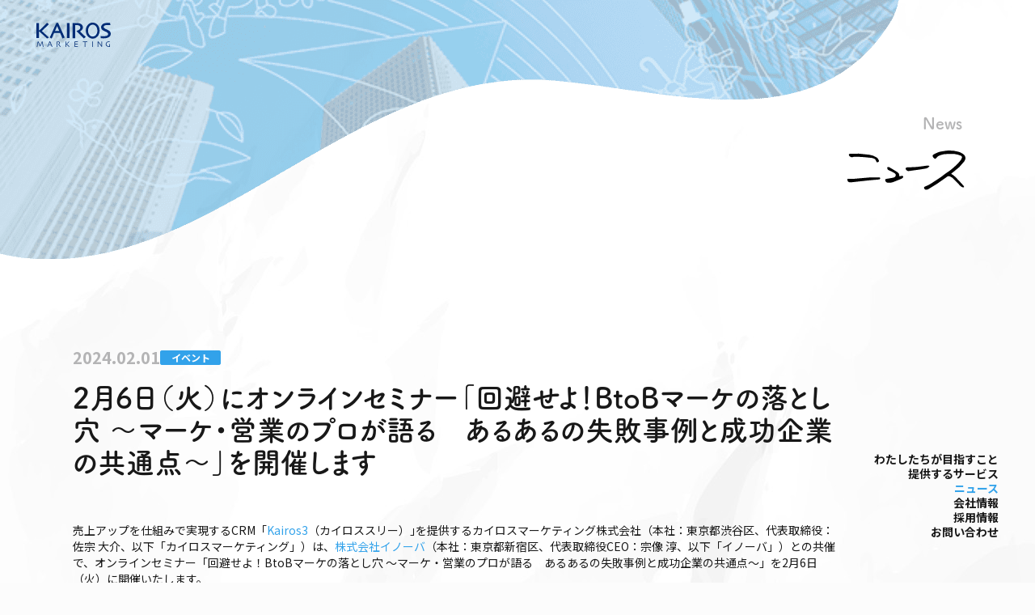

--- FILE ---
content_type: text/html; charset=UTF-8
request_url: https://www.kairosmarketing.net/corporate/news/4994
body_size: 8437
content:
<!doctype html>
<html lang="ja">
<head>
	<meta charset="UTF-8">
	<meta name="viewport" content="width=device-width, shrink-to-fit=yes">

	<meta name="format-detection" content="telephone=no">
	<meta name="facebook-domain-verification" content="wk73b3t5hkgs9ptqhkyd4z8o8bkm6g" />
	<meta name="theme-color" content="#002c76">
	<meta name="referrer" content="no-referrer-when-downgrade" />
	<meta name="author" content="カイロスマーケティング株式会社">
	<meta name="robots" content="index, follow" />
<meta name="keywords" content="ニュースリリース,導入事例,イベント,セミナー,メディア掲載,登壇,カイロスマーケティング株式会社">
<meta name="description" content="2月6日（火）にオンラインセミナー「回避せよ！BtoBマーケの落とし穴 〜マーケ・営業のプロが語る　あるあるの失敗事例と成功企業の共通点〜」を開催します">

	<link rel="apple-touch-icon" sizes="180x180" href="https://www.kairosmarketing.net/wp-content/themes/k3v1/assets/corporate/image/favicon/apple-touch-icon.png">
	<link rel="icon" type="image/png" sizes="32x32" href="https://www.kairosmarketing.net/wp-content/themes/k3v1/assets/corporate/image/favicon/favicon-32x32.png">
	<link rel="icon" type="image/png" sizes="16x16" href="https://www.kairosmarketing.net/wp-content/themes/k3v1/assets/corporate/image/favicon/favicon-16x16.png">
	<link rel="manifest" href="https://www.kairosmarketing.net/wp-content/themes/k3v1/assets/corporate/image/favicon/site.webmanifest">

	<link rel="preconnect" href="https://fonts.googleapis.com">
	<link rel="preconnect" href="https://fonts.gstatic.com" crossorigin>
	<link href="https://fonts.googleapis.com/css2?family=Noto+Sans+JP:wght@400;500;700&display=swap" rel="stylesheet">

	<!--OGP-->

<meta property='fb:app_id' content='233830230082348'>
<meta property="og:locale" content="ja_JP">
<meta property="og:site_name" content="カイロスマーケティング株式会社">
<meta property="og:type" content="website">
<meta property="og:title" content="2月6日（火）にオンラインセミナー「回避せよ！BtoBマーケの落とし穴 〜マーケ・営業のプロが語る　あるあるの失敗事例と成功企業の共通点〜」を開催します | ニュース | カイロスマーケティング株式会社">
<meta property="og:description" content="2月6日（火）にオンラインセミナー「回避せよ！BtoBマーケの落とし穴 〜マーケ・営業のプロが語る　あるあるの失敗事例と成功企業の共通点〜」を開催します | ニュース | カイロスマーケティング株式会社">
<meta property="og:url" content="https://www.kairosmarketing.net/corporate/news/4994"><!--OGIMG-->
<meta property="og:image" content="https://www.kairosmarketing.net/assets/images/common/ogp/ogp.jpg">
<meta name="twitter:image" content="https://www.kairosmarketing.net/assets/images/common/ogp/ogp.jpg">
<!--/OGP-->
<!--TwitterCard-->
<meta name="twitter:card" content="summary_large_image">
<meta name="twitter:site" content="@kairos_3">
<!--/TwitterCard-->
<!--/noteCard-->
<meta name="note:card" content="summary_large_image">
<!--/noteCard-->
	<title>2月6日（火）にオンラインセミナー「回避せよ！BtoBマーケの落とし穴 〜マーケ・営業のプロが語る　あるあるの失敗事例と成功企業の共通点〜」を開催します | ニュース | カイロスマーケティング株式会社</title>
<meta name='robots' content='max-image-preview:large' />
	<style>img:is([sizes="auto" i], [sizes^="auto," i]) { contain-intrinsic-size: 3000px 1500px }</style>
	<!-- Google Tag Manager -->
<script>(function(w,d,s,l,i){w[l]=w[l]||[];w[l].push({'gtm.start':
new Date().getTime(),event:'gtm.js'});var f=d.getElementsByTagName(s)[0],
j=d.createElement(s),dl=l!='dataLayer'?'&l='+l:'';j.async=true;j.src=
'//www.googletagmanager.com/gtm.js?id='+i+dl;f.parentNode.insertBefore(j,f);
})(window,document,'script','dataLayer','GTM-NNGFSV');</script>
<!-- End Google Tag Manager -->
<!-- clarity -->
<script type=“text/javascript”>
    (function(c,l,a,r,i,t,y){
        c[a]=c[a]||function(){(c[a].q=c[a].q||[]).push(arguments)};
        t=l.createElement(r);t.async=1;t.src=“https://www.clarity.ms/tag/”+i;
        y=l.getElementsByTagName(r)[0];y.parentNode.insertBefore(t,y);
    })(window, document, “clarity”, “script”, “s18tqj5xfi”);
</script>
<!-- End clarity -->
<style id='classic-theme-styles-inline-css' type='text/css'>
/*! This file is auto-generated */
.wp-block-button__link{color:#fff;background-color:#32373c;border-radius:9999px;box-shadow:none;text-decoration:none;padding:calc(.667em + 2px) calc(1.333em + 2px);font-size:1.125em}.wp-block-file__button{background:#32373c;color:#fff;text-decoration:none}
</style>
<link rel='stylesheet' id='zoom-css' href='https://www.kairosmarketing.net/wp-content/themes/k3v1/assets/css/zoom.css' type='text/css' media='all' />
<link rel='stylesheet' id='k3-btn-css' href='https://www.kairosmarketing.net/wp-content/themes/k3v1/assets/css/button_styles.css' type='text/css' media='all' />
<link rel='stylesheet' id='corporate_style-css' href='https://www.kairosmarketing.net/wp-content/themes/k3v1/assets/corporate/css/style.css' type='text/css' media='all' />
<link rel='stylesheet' id='corporate_news-css' href='https://www.kairosmarketing.net/wp-content/themes/k3v1/assets/corporate/css/news.css' type='text/css' media='all' />
<script type="text/javascript" src="https://www.kairosmarketing.net/wp-content/themes/k3v1/assets/js/scroll-hint.min.js?ver=6.8.3" id="scrollhint_js-js"></script>
<script type="text/javascript" src="https://www.kairosmarketing.net/wp-content/themes/k3v1/assets/js/zoom.js?ver=6.8.3" id="zoom_js-js"></script>
<link rel="https://api.w.org/" href="https://www.kairosmarketing.net/wp-json/" /><link rel="alternate" title="oEmbed (JSON)" type="application/json+oembed" href="https://www.kairosmarketing.net/wp-json/oembed/1.0/embed?url=https%3A%2F%2Fwww.kairosmarketing.net%2Fcorporate%2Fnews%2F4994" />
<link rel="alternate" title="oEmbed (XML)" type="text/xml+oembed" href="https://www.kairosmarketing.net/wp-json/oembed/1.0/embed?url=https%3A%2F%2Fwww.kairosmarketing.net%2Fcorporate%2Fnews%2F4994&#038;format=xml" />
<link rel="canonical" href="https://www.kairosmarketing.net/corporate/news/4994">
    <script type="application/ld+json">
        {
            "@context": "https://schema.org",
            "@type": "Organization",
            "name": "カイロスマーケティング株式会社",
            "url": "https://www.kairosmarketing.net",
            "logo": "https://www.kairosmarketing.net/wp-content/themes/k3v1/assets/products/image/common/logo-kairos3-vertical.svg"
        }
    </script>
    <!-- この URL で利用できる AMP HTML バージョンはありません。 -->		<style type="text/css" id="wp-custom-css">
			#n4446.sc-list_panel .client-logo img{
    width: 165px;
}
		</style>
		</head>
<body class="p-news">
<header class="l-header">
	<div class="l-container l-header-container">
					<p class="l-header-logo"><a href="https://www.kairosmarketing.net/?k3ad=KmGlogo" class="l-header-logo__link"><img src="https://www.kairosmarketing.net/wp-content/themes/k3v1/assets/corporate/image/common/logo-kairos-marketing.svg" width="92" height="30" loading="lazy" alt="カイロスマーケティング株式会社" class="l-header-logo__image"></a></p>
				<div class="l-header-menu u-display-none__lg">
			<div class="l-menu">
				<div class="l-container l-menu-container">
					<div class="l-menu-logo"><a href="/?k3ad=KmGlogo" class="l-menu-logo__link"><img src="https://www.kairosmarketing.net/wp-content/themes/k3v1/assets/corporate/image/common/logo-kairos-marketing-white.svg" width="75" height="17" loading="lazy" alt="カイロスマーケティング株式会社" class="l-menu-logo__image"></a></div>
					<nav class="l-menu-nav">
						<ul class="l-menu-nav__items">
							<li class="l-menu-nav__item"><a href="https://www.kairosmarketing.net/" class="l-menu-nav__link">TOP</a></li>
							<li class="l-menu-nav__item"><a href="https://www.kairosmarketing.net/corporate/ourvision?k3ad=corpGnav" class="l-menu-nav__link">わたしたちが⽬指すこと</a></li>
							<li class="l-menu-nav__item"><a href="https://www.kairosmarketing.net/corporate/service?k3ad=corpGnav" class="l-menu-nav__link">提供するサービス</a></li>
							<li class="l-menu-nav__item"><a href="https://www.kairosmarketing.net/news?k3ad=corpGnav" class="l-menu-nav__link">ニュース</a></li>
							<li class="l-menu-nav__item"><a href="https://www.kairosmarketing.net/corporate/recruit?k3ad=corpGnav" class="l-menu-nav__link">採⽤情報</a></li>
							<li class="l-menu-nav__item"><a href="https://www.kairosmarketing.net/corporate/company-info?k3ad=corpGnav" class="l-menu-nav__link">会社情報</a></li>
							<li class="l-menu-nav__item"><a href="https://k3.kairosmarketing.net/form/corpinquiries?k3ad=corpGnavInqKM" class="l-menu-nav__link">お問い合わせ</a></li>
						</ul>
						<ul class="l-menu-nav__items">
							<li class="l-menu-nav__item"><a href="https://www.kairosmarketing.net/corporate/personal-information?k3ad=corpGnav" class="l-menu-nav__link">個⼈情報保護⽅針</a></li>
							<li class="l-menu-nav__item"><a href="https://www.kairosmarketing.net/corporate/security-policy?k3ad=corpGnav" class="l-menu-nav__link">情報セキュリティ⽅針</a></li>
							<li class="l-menu-nav__item"><a href="https://www.kairosmarketing.net/corporate/cookie-policy?k3ad=corpGnav" class="l-menu-nav__link">Cookieポリシー</a></li>
							<li class="l-menu-nav__item"><a href="https://www.kairosmarketing.net/corporate/environment?k3ad=corpGnav" class="l-menu-nav__link">Webサイト閲覧環境</a></li>
						</ul>
						<ul class="l-menu-nav__items">
							<li class="l-menu-nav__item"><a href="https://www.kairosmarketing.net/kairos3?k3ad=corpGnav" class="l-menu-nav__link">Kairos3</a></li>
							<li class="l-menu-nav__item"><a href="https://makefri.jp/?k3ad=corpGnav" target="_blank" class="l-menu-nav__link">マケフリ</a></li>
							<li class="l-menu-nav__item"><a href="https://note.com/kairosmarketing" target="_blank" class="l-menu-nav__link">公式note</a></li>
						</ul>
					</nav>
					<div class="l-menu-navSocial">
						<ul class="l-menu-navSocial__items">
							<li class="l-menu-navSocial__item"><a href="https://www.kairosmarketing.net/corporate/personal-information" class="l-menu-navSocial__link"><img src="https://www.kairosmarketing.net/wp-content/themes/k3v1/assets/corporate/image/common/logo-privacy-mark.png" width="38" height="38" loading="lazy" alt="プライバシーマーク" class="l-menu-navSocial__image privacy-mark"></a></li>
							<li class="l-menu-navSocial__item"><a href="https://www.facebook.com/KairosMarketingInc" target="_blank" class="l-menu-navSocial__link"><svg class="l-header-navSocial__image" xmlns="http://www.w3.org/2000/svg" width="50" height="50" viewBox="0 0 24 24"><path id="Initiator" d="M24,12c0-6.6-5.4-12-12-12S0,5.4,0,12c0,5.6,3.9,10.3,9.1,11.6v-8H6.6V12h2.5v-1.6c0-4.1,1.8-6,5.9-6c0.8,0,2.1,0.1,2.6,0.3v3.3c-0.3,0-0.8,0-1.4,0c-2,0-2.7,0.7-2.7,2.7V12h3.9l-0.7,3.7h-3.2v8.2C19.4,23.2,24,18.1,24,12L24,12z" fill="#0866ff"></path><path id="F" d="M16.7,15.7l0.7-3.7h-3.9v-1.3c0-1.9,0.8-2.7,2.7-2.7c0.6,0,1.1,0,1.4,0V4.7C17,4.6,15.7,4.4,15,4.4c-4,0-5.9,1.9-5.9,6V12H6.6v3.7h2.5v8C10,23.9,11,24,12,24c0.5,0,1,0,1.5-0.1v-8.2L16.7,15.7L16.7,15.7z" fill="#fff"></path></svg></a></li>
							<li class="l-menu-navSocial__item"><a href="https://twitter.com/kairos_3/" target="_blank" class="l-menu-navSocial__link"><svg class="l-header-navSocial__image twitter" xmlns="http://www.w3.org/2000/svg" width="65%" height="auto" viewBox="0 0 24 24"><path d="M14.2,10.2L23,0h-2.1l-7.6,8.8L7.3,0h-7l9.2,13.3L0.3,24h2.1l8-9.3l6.4,9.3h7L14.2,10.2L14.2,10.2L14.2,10.2z M11.4,13.5l-0.9-1.3L3.1,1.6h3.2l6,8.5l0.9,1.3l7.8,11.1h-3.2L11.4,13.5L11.4,13.5L11.4,13.5z" fill="#000"></path></svg></a></li>
						</ul>
					</div>
				</div>
			</div>
		</div>
	</div>
	<button class="l-header-menu_switcher" aria-label="メニューの開閉">
		<span></span>
		<span></span>
		<span></span>
	</button>
	<div class="l-menu-background"></div>
</header>

<div class="l-content">
	<div class="l-container l-content-container">
					<header class="l-content-header">
			<h1 class="l-content-headline">
				<span class="l-content-headline__subtitle" aria-hidden="true">News</span>
				<img src="https://www.kairosmarketing.net/wp-content/themes/k3v1/assets/corporate/image/news/title.svg" width="146" height="49" loading="lazy" alt="ニュース" class="l-content-headline__image" />
			</h1>
		</header>
			<div class="l-content-grid">
			<main class="l-content-grid__main l-main">
				<div class="p-news-content">
					<article class="p-news-article">
						<header class="p-news-article__header">
							<div class="p-news-article__meta">
								<time class="p-news-article__postDate">2024.02.01</time>
								<!--<span class="p-news-article__category">
									</span>-->
								<span class="p-news-article__category"><span class="c-news-list__category">イベント</span></span>
							</div>
							<h1 class="c-heading-1 p-news-article__title">2月6日（火）にオンラインセミナー「回避せよ！BtoBマーケの落とし穴 〜マーケ・営業のプロが語る　あるあるの失敗事例と成功企業の共通点〜」を開催します</h1>
						</header>
						<div class="p-news-article__body">
							<p>売上アップを仕組みで実現するCRM「<a href="/kairos3" target="_blank" rel="noopener">Kairos3</a>（カイロススリー）｣を提供するカイロスマーケティング株式会社（本社：東京都渋谷区、代表取締役：佐宗 大介、以下「カイロスマーケティング」）は、<a href="https://innova-jp.com/" target="_blank" rel="noopener">株式会社イノーバ</a>（本社：東京都新宿区、代表取締役CEO：宗像 淳、以下「イノーバ」）との共催で、オンラインセミナー「回避せよ！BtoBマーケの落とし穴 〜マーケ・営業のプロが語る　あるあるの失敗事例と成功企業の共通点〜」を2月6日（火）に開催いたします。</p>
<p class="c-image"><a href="https://k3.kairosmarketing.net/form/innovaseminar?k3ad=news240201" target="_blank" rel="noopener"><img src="https://www.kairosmarketing.net/wp-content/uploads/2024/02/img_240201_1200-630btobmarketing-pitfall-innova.png" alt="【2024年2月6日（火）開催セミナー｜BtoBマーケティングご検討の中小企業の経営者さま＆営業・販促の責任者さま、BtoBマーケティングの成果にお悩みの営業・販促の責任者さま＆ご担当者さま向け】回避せよ！BtoBマーケの落とし穴 〜マーケ・営業のプロが語る　あるあるの失敗事例と成功企業の共通点〜" style="width:80%; display:block; margin:0 auto;"></a></p>
<p>昨今、認知拡大や商談創出のためにBtoBマーケティングに取り組む企業が増えてきました。メルマガや広告、セミナーなど、BtoBマーケティングの手法は多岐に渡ります。代表的な施策を実行するだけでは成果に直結しない場合もあり、BtoBマーケティングの進め方に悩む企業は少なくありません。</p>
<p>本セミナーでは、企業のBtoBマーケティングを支援するイノーバさまと共に、BtoBマーケティングのよくあるお悩みと解決策についてお話しします。</p>

<h2 class="c-heading-2">セミナー概要</h2>
<table class="c-table">
<tbody>
<tr>
<th>日時</th>
<td>2024年2月6日（火）11:00〜12:00
</td>
</tr>
<tr>
<th>開催方法</th>
<td>Zoomでのオンライン開催</td>
</tr>
<tr>
<th>運営会社</th>
<td>株式会社イノーバ、カイロスマーケティング株式会社</td>
</tr>
<tr>
<th>参加費</th>
<td>無料</td>
</tr>
<tr>
<th>詳細・お申し込み</th>
<td><a href="https://k3.kairosmarketing.net/form/innovaseminar?k3ad=news240201" target="_blank" rel="noopener">https://k3.kairosmarketing.net/form/innovaseminar</a></td>
</tr>
</tbody>
</table>						</div>
						<div class="u-mt-6 u-mt-10__lg">
	<h3 class="c-heading-3">｢<a href="https://www.kairosmarketing.net/kairos3?k3ad=corpNewsAboutK3" rel="noopener">Kairos3</a>｣について</h3>
	<p>｢Kairos3｣は、"次の一手"がデータでわかるMA+SFA一体型ツールです。マーケティングオートメーション（MAツール）｢Kairos3 Marketing｣、SFAツール｢Kairos3 Sales｣、日程調整ツール｢Kairos3 Timing｣を提供し、見込み客の獲得・管理から、営業商談の日程調整・商談記録・クロージングまで支援します。｢Kairos3｣は、企業の営業DX推進を後押しし、人材と組織の成長に貢献いたします。</p>
	<p class="u-textAlign-right link u-mt-4 u-mt-6__md u-mt-9__xl">
		<a href="https://k3.kairosmarketing.net/form/corpinquiries?k3ad=corpNewsAboutK3More" target="_blank" class="c-link c-link-cta">｢Kairos3｣についてお問い合わせはこちら</a>
	</p>
</div>					</article>
				</div>
			</main>
			<aside class="l-content-grid__sidebar">
				<nav class="l-sticky-nav">
  <ul class="l-sticky-nav__items">
    <li class="l-sticky-nav__item"><a href="https://www.kairosmarketing.net/corporate/ourvision?k3ad=corpGnav" class="l-sticky-nav__link">わたしたちが⽬指すこと</a></li>
    <li class="l-sticky-nav__item"><a href="https://www.kairosmarketing.net/corporate/service?k3ad=corpGnav" class="l-sticky-nav__link">提供するサービス</a></li>
    <li class="l-sticky-nav__item"><a href="https://www.kairosmarketing.net/news?k3ad=corpGnav" class="l-sticky-nav__link">ニュース</a></li>
    <li class="l-sticky-nav__item"><a href="https://www.kairosmarketing.net/corporate/company-info?k3ad=corpGnav" class="l-sticky-nav__link">会社情報</a></li>
    <li class="l-sticky-nav__item"><a href="https://www.kairosmarketing.net/corporate/recruit?k3ad=corpGnav" class="l-sticky-nav__link">採⽤情報</a></li>
    <li class="l-sticky-nav__item"><a href="https://k3.kairosmarketing.net/form/corpinquiries?k3ad=corpGnavInqKM" target="_blank" class="l-sticky-nav__link">お問い合わせ</a></li>
  </ul>
</nav>
			</aside>
		</div>
			</div>
</div>

<footer class="l-footer">
	<div class="l-container l-footer-container">
		<h2 class="l-footer-logo"><a href="https://www.kairosmarketing.net/?k3ad=KmFlogo" class="l-footer-logo__link"><img src="https://www.kairosmarketing.net/wp-content/themes/k3v1/assets/corporate/image/common/logo-kairos-marketing-white.svg" width="150" height="49" loading="lazy" alt="カイロスマーケティング株式会社" class="l-footer-logo__image"></a></h2>
		<address class="l-footer-location">
			150-0001<br />東京都渋⾕区神宮前2-34-17<br />住友不動産原宿ビル 17F
		</address>
		<nav class="l-footer-nav">
			<ul class="l-footer-nav__items">
				<li class="l-footer-nav__item"><a href="https://www.kairosmarketing.net/corporate/ourvision?k3ad=corpFnav" class="l-footer-nav__link">わたしたちが⽬指すこと</a></li>
				<li class="l-footer-nav__item"><a href="https://www.kairosmarketing.net/corporate/service?k3ad=corpFnav" class="l-footer-nav__link">提供するサービス</a></li>
				<li class="l-footer-nav__item"><a href="https://www.kairosmarketing.net/news?k3ad=corpFnav" class="l-footer-nav__link">ニュース</a></li>
				<li class="l-footer-nav__item"><a href="https://www.kairosmarketing.net/corporate/recruit?k3ad=corpFnav" class="l-footer-nav__link">採⽤情報</a></li>
				<li class="l-footer-nav__item"><a href="https://www.kairosmarketing.net/corporate/company-info?k3ad=corpFnav" class="l-footer-nav__link">会社情報</a></li>
			</ul>
			<ul class="l-footer-nav__items">
				<li class="l-footer-nav__item"><a href="https://www.kairosmarketing.net/corporate/privacy-policy?k3ad=corpFnav" class="l-footer-nav__link">個⼈情報保護⽅針</a></li>
				<li class="l-footer-nav__item"><a href="https://www.kairosmarketing.net/corporate/personal-information?k3ad=corpFnav" class="l-footer-nav__link">個⼈情報の取り扱い</a></li>
				<li class="l-footer-nav__item"><a href="https://www.kairosmarketing.net/corporate/security-policy?k3ad=corpFnav" class="l-footer-nav__link">情報セキュリティ⽅針</a></li>
				<li class="l-footer-nav__item"><a href="https://www.kairosmarketing.net/corporate/cookie-policy?k3ad=corpFnav" class="l-footer-nav__link">Cookieポリシー</a></li>
				<li class="l-footer-nav__item"><a href="https://www.kairosmarketing.net/corporate/environment?k3ad=corpFnav" class="l-footer-nav__link">Webサイト閲覧環境</a></li>
				<li class="l-footer-nav__item"><a href="https://k3.kairosmarketing.net/form/corpinquiries?k3ad=corpFnavInqKM" target="_blank" class="l-footer-nav__link">お問い合わせ</a></li>
			</ul>
			<ul class="l-footer-nav__items">
				<li class="l-footer-nav__item"><a href="https://www.kairosmarketing.net/kairos3?k3ad=corpFnav" target="_blank" class="l-footer-nav__link">Kairos3</a></li>
				<li class="l-footer-nav__item"><a href="https://makefri.jp/?k3ad=corpFnav" target="_blank" class="l-footer-nav__link">マケフリ</a></li>
				<li class="l-footer-nav__item"><a href="https://note.com/kairosmarketing/" target="_blank" class="l-footer-nav__link">公式note</a></li>
			</ul>
		</nav>
		<p class="l-footer-copy"><img src="https://www.kairosmarketing.net/wp-content/themes/k3v1/assets/corporate/image/common/footer-copy.svg" width="333" height="121" loading="lazy" alt="マーケティングをもっと身近に。" class="l-footer-copy__image"></p>
		<div class="l-footer-navSocial">
			<ul class="l-footer-navSocial__items">
				<li class="l-footer-navSocial__item"><a href="https://www.facebook.com/KairosMarketingInc" target="_blank" class="l-footer-navSocial__link"><svg class="l-footer-navSocial__image" xmlns="http://www.w3.org/2000/svg" width="50" height="50" viewBox="0 0 24 24"><path id="Initiator" d="M24,12c0-6.6-5.4-12-12-12S0,5.4,0,12c0,5.6,3.9,10.3,9.1,11.6v-8H6.6V12h2.5v-1.6c0-4.1,1.8-6,5.9-6c0.8,0,2.1,0.1,2.6,0.3v3.3c-0.3,0-0.8,0-1.4,0c-2,0-2.7,0.7-2.7,2.7V12h3.9l-0.7,3.7h-3.2v8.2C19.4,23.2,24,18.1,24,12L24,12z" fill="#0866ff"></path><path id="F" d="M16.7,15.7l0.7-3.7h-3.9v-1.3c0-1.9,0.8-2.7,2.7-2.7c0.6,0,1.1,0,1.4,0V4.7C17,4.6,15.7,4.4,15,4.4c-4,0-5.9,1.9-5.9,6V12H6.6v3.7h2.5v8C10,23.9,11,24,12,24c0.5,0,1,0,1.5-0.1v-8.2L16.7,15.7L16.7,15.7z" fill="#fff"></path></svg></a></li>
				<li class="l-footer-navSocial__item"><a href="https://twitter.com/kairos_3/" target="_blank" class="l-footer-navSocial__link"><svg class="l-footer-navSocial__image twitter" xmlns="http://www.w3.org/2000/svg" width="36" height="auto" viewBox="0 0 24 24"><path d="M14.2,10.2L23,0h-2.1l-7.6,8.8L7.3,0h-7l9.2,13.3L0.3,24h2.1l8-9.3l6.4,9.3h7L14.2,10.2L14.2,10.2L14.2,10.2z M11.4,13.5l-0.9-1.3L3.1,1.6h3.2l6,8.5l0.9,1.3l7.8,11.1h-3.2L11.4,13.5L11.4,13.5L11.4,13.5z" transform="translate(0,0)" fill="#000"></path></svg></a></li>
			</ul>
		</div>
		<div class="l-footer-authentication">
			<ul class="l-footer-authentication__items">
				<li class="l-footer-authentication__item"><a href="https://privacymark.jp/" target="_blank" rel="noopener" class="l-footer-authentication__link"><img src="https://www.kairosmarketing.net/wp-content/themes/k3v1/assets/corporate/image/common/logo-privacy-mark.png" width="33" height="33" loading="lazy" alt="プライバシーマーク" class="l-footer-authentication__image privacy-mark"></a></li>
				<li class="l-footer-authentication__item">
					<img src="https://www.kairosmarketing.net/wp-content/themes/k3v1/assets/corporate/image/common/logo-isms-mark.jpg" width="90" height="56" loading="lazy" alt="ISMS認証" class="l-footer-authentication__image isms">
					<span class="l-footer-authentication__caption isms">ISO27001 / IS 770818<br />ISO27017 / CLOUD 770819</span>
				</li>
			</ul>
		</div>
		<small class="l-footer-copyright">&copy; 2012 - 2026. Kairos&nbsp;Marketing&nbsp;Inc.</small>
	</div>
</footer>
<!-- Google Tag Manager (noscript) -->
<noscript><iframe src="//www.googletagmanager.com/ns.html?id=GTM-NNGFSV"
height="0" width="0" style="display:none;visibility:hidden"></iframe></noscript>
<!-- End Google Tag Manager (noscript) -->
<script type="speculationrules">
{"prefetch":[{"source":"document","where":{"and":[{"href_matches":"\/*"},{"not":{"href_matches":["\/wp-*.php","\/wp-admin\/*","\/wp-content\/uploads\/*","\/wp-content\/*","\/wp-content\/plugins\/*","\/wp-content\/themes\/k3v1\/*","\/*\\?(.+)"]}},{"not":{"selector_matches":"a[rel~=\"nofollow\"]"}},{"not":{"selector_matches":".no-prefetch, .no-prefetch a"}}]},"eagerness":"conservative"}]}
</script>
<script type="application/ld+json">{"@context":"http:\/\/schema.org\/","@type":"Organization","url":"https:\/\/www.kairosmarketing.net\/","author":{"@type":"Person","name":"keis"},"headline":"2\u67086\u65e5\uff08\u706b\uff09\u306b\u30aa\u30f3\u30e9\u30a4\u30f3\u30bb\u30df\u30ca\u30fc\u300c\u56de\u907f\u305b\u3088\uff01BtoB\u30de\u30fc\u30b1\u306e\u843d\u3068\u3057\u7a74 \u301c\u30de\u30fc\u30b1\u30fb\u55b6\u696d\u306e\u30d7\u30ed\u304c\u8a9e\u308b\u3000\u3042\u308b\u3042\u308b\u306e\u5931\u6557\u4e8b\u4f8b\u3068\u6210\u529f\u4f01\u696d\u306e\u5171\u901a\u70b9\u301c\u300d\u3092\u958b\u50ac\u3057\u307e\u3059","datePublished":"2024-02-01 17:00:01","image":false,"ArticleSection":null,"Publisher":"\u30ab\u30a4\u30ed\u30b9\u30de\u30fc\u30b1\u30c6\u30a3\u30f3\u30b0\u682a\u5f0f\u4f1a\u793e(Kairos Marketing Inc.)","name":"\u30ab\u30a4\u30ed\u30b9\u30de\u30fc\u30b1\u30c6\u30a3\u30f3\u30b0\u682a\u5f0f\u4f1a\u793e(Kairos Marketing Inc.)","logo":"https:\/\/www.kairosmarketing.net\/wp-content\/themes\/k3v1\/assets\/corporate\/image\/common\/logo-kairos-marketing.svg","sameAs":["https:\/\/blog.kairosmarketing.net\/","https:\/\/makefri.jp\/","https:\/\/note.com\/kairosmarketing","https:\/\/www.facebook.com\/KairosMarketingInc","https:\/\/twitter.com\/kairos_3\/","https:\/\/twitter.com\/makefri_Knowhow","https:\/\/www.instagram.com\/makefri_editors\/"],"postaladdress":[{"@type":"PostalAddress","addressLocality":"\u6e0b\u8c37\u533a\u795e\u5bae\u524d","addressRegion":"\u6771\u4eac\u90fd","postalCode":"150-0001","streetAddress":"2-34-17, \u4f4f\u53cb\u4e0d\u52d5\u7523\u539f\u5bbf\u30d3\u30eb 17F","addressCountry":"JP"}]}</script><script type="text/javascript" src="https://www.kairosmarketing.net/wp-content/themes/k3v1/assets/products/js/library.js?ver=6.8.3" id="service_products_library_js-js"></script>
<script type="text/javascript" src="https://www.kairosmarketing.net/wp-content/themes/k3v1/assets/corporate/js/library.js?ver=6.8.3" id="corporate_library_js-js"></script>
<script type="text/javascript" src="https://www.kairosmarketing.net/wp-content/themes/k3v1/assets/corporate/js/script.js?ver=6.8.3" id="corporate_script_js-js"></script>
    <!-- JSON LD -->
    <script type="application/ld+json">
[
  {
    "@context" : "https://schema.org",
    "@type" : "Organization",
    "name" : "カイロスマーケティング株式会社(Kairos Marketing Inc.)",
    "foundingDate":"2012-09-10",
    "description" : "マーケティングを、もっと身近に。",
    "url" : "https://www.kairosmarketing.net/",
    "logo": "https://www.kairosmarketing.net/wp-content/themes/k3v1/assets/corporate/image/common/logo-kairos-marketing.svg",
    "address": {
      "@type": "PostalAddress",
        "addressLocality": "渋谷区神宮前",
        "addressRegion": "東京都",
        "postalCode": "150-0001",
        "streetAddress": "2-34-17, 住友不動産原宿ビル 17F",
        "addressCountry": "JP"
    },
    "sameAs": [
      "https://blog.kairosmarketing.net/",
      "https://makefri.jp/",
      "https://note.com/kairosmarketing",
      "https://www.facebook.com/KairosMarketingInc",
      "https://twitter.com/kairos_3/",
      "https://twitter.com/makefri_Knowhow",
      "https://www.instagram.com/makefri_editors/"
      ]},
    {
    "@context": "http://schema.org",
    "@type": "BreadcrumbList",
    "itemListElement": [{
    "@type": "ListItem",
    "position": 1,
    "item": {
    "@id": "https://www.kairosmarketing.net/",
    "name": "カイロスマーケティング株式会社 トップページ"
    }
    },{
    "@type": "ListItem",
    "position": 3,
    "item": {
    "@id": "https://www.kairosmarketing.net/corporate/ourvision",
    "name": "カイロスマーケティング株式会社のミッション・ビジョン・メッセージ"
    }
    },{
    "@type": "ListItem",
    "position": 3,
    "item": {
    "@id": "https://www.kairosmarketing.net/corporate/service",
    "name": "カイロスマーケティング株式会社が提供するサービス"
    }
    },{
    "@type": "ListItem",
    "position": 3,
    "item": {
    "@id": "https://www.kairosmarketing.net/corporate/recruit",
    "name": "カイロスマーケティング株式会社 採用情報"
    }
    },{
    "@type": "ListItem",
    "position": 3,
    "item": {
    "@id": "https://www.kairosmarketing.net/corporate/company-info",
    "name": "カイロスマーケティング株式会社 会社情報"
    }
    },{
    "@type": "ListItem",
    "position": 3,
    "item": {
    "@id": "https://www.kairosmarketing.net/corporate/news",
    "name": "カイロスマーケティング株式会社 プレスリリース"
    }
    },{
    "@type": "ListItem",
    "position": 2,
    "item": {
    "@id": "https://www.kairosmarketing.net/kairos3/",
    "name": "営業•マーケティング⽀援CRM「Kairos3」"
    }
    },{
    "@type": "ListItem",
    "position": 3,
    "item": {
    "@id": "https://www.kairosmarketing.net/marketing-automation/update",
    "name": " 営業•マーケティング⽀援CRM「Kairos3」のバージョンアップ情報"
    }
    },{
    "@type": "ListItem",
    "position": 2,
    "item": {
    "@id": "https://www.kairosmarketing.net/marketing-automation",
    "name": "マーケティングオートメーション（MAツール）「Kairos3 Marketing」"
    }
    },{
      "@type": "ListItem",
      "position": 3,
      "item": {
      "@id": "https://www.kairosmarketing.net/marketing-automation/features",
      "name": "マーケティングオートメーション（MAツール）「Kairos3 Marketing」の機能案内"
    }
    },{
    "@type": "ListItem",
    "position": 2,
    "item": {
    "@id": "https://www.kairosmarketing.net/sales",
    "name": "SFAツール（営業支援システム）「Kairos3 Sales」"
    }
    },{
      "@type": "ListItem",
      "position": 3,
      "item": {
      "@id": "https://www.kairosmarketing.net/sales/features",
      "name": "SFAツール（営業支援システム）「Kairos3 Sales」の機能案内"
    }
    },{
    "@type": "ListItem",
    "position": 2,
    "item": {
    "@id": "https://www.kairosmarketing.net/timing",
    "name": "日程調整ツール「Kairos3 Timing」"
    }
    },{
    "@type": "ListItem",
    "position": 3,
    "item": {
    "@id": "https://www.kairosmarketing.net/kairos3/pricing",
    "name": "営業•マーケティング⽀援CRM「Kairos3」の料金案内"
    }
    },{
    "@type": "ListItem",
    "position": 3,
    "item": {
    "@id": "https://www.kairosmarketing.net/kairos3/showcase",
    "name": "営業•マーケティング⽀援CRM「Kairos3」の導入事例"
    }
    },{
    "@type": "ListItem",
    "position": 3,
    "item": {
    "@id": "https://www.kairosmarketing.net/kairos3/support",
    "name": "営業•マーケティング⽀援CRM「Kairos3」のサポート"
    }
    },{
    "@type": "ListItem",
    "position": 2,
    "item": {
    "@id": "https://www.kairosmarketing.net/ebook",
    "name": "お役立ち情報"
    }
    },{
    "@type": "ListItem",
    "position": 2,
    "item": {
    "@id": "https://www.kairosmarketing.net/seminar",
    "name": "セミナー・イベント"
    }
    },{
    "@type": "ListItem",
    "position": 2,
    "item": {
    "@id": "https://www.kairosmarketing.net/site-map",
    "name": "営業•マーケティング⽀援CRM「Kairos3」製品ウェブのサイトマップ"
    }
    },{
    "@type": "ListItem",
    "position": 3,
    "item": {
    "@id": "https://www.kairosmarketing.net/kairos3/terms",
    "name": "営業•マーケティング⽀援CRM「Kairos3」利用規約"
    }
    },{
    "@type": "ListItem",
    "position": 3,
    "item": {
    "@id": "https://www.kairosmarketing.net/corporate/personal-information",
    "name": "カイロスマーケティング株式会社 個人情報保護方針"
    }
    },{
    "@type": "ListItem",
    "position": 3,
    "item": {
    "@id": "https://www.kairosmarketing.net/corporate/security-policy",
    "name": "カイロスマーケティング株式会社 情報セキュリティ方針"
    }
    },{
    "@type": "ListItem",
    "position": 3,
    "item": {
    "@id": "https://www.kairosmarketing.net/corporate/cookie-policy",
    "name": "カイロスマーケティング株式会社 Cookieポリシー"
    }
    },{
    "@type": "ListItem",
    "position": 3,
    "item": {
    "@id": "https://www.kairosmarketing.net/corporate/environment",
    "name": "カイロスマーケティング株式会社 Webサイト閲覧環境"
    }
    },{
    "@type": "ListItem",
    "position": 3,
    "item": {
    "@id": "https://k3.kairosmarketing.net/form/productinquiries2205",
    "name": "営業•マーケティング⽀援CRM「Kairos3」導入お問い合わせ"
    }
    },{
    "@type": "ListItem",
    "position": 3,
    "item": {
    "@id": "https://k3.kairosmarketing.net/form/K3plan2401",
    "name": "営業•マーケティング⽀援CRM「Kairos3」料金資料請求"
    }
    },{
    "@type": "ListItem",
    "position": 3,
    "item": {
    "@id": "https://k3.kairosmarketing.net/form/K3short2205",
    "name": "営業•マーケティング⽀援CRM「Kairos3」製品資料請求"
    }
    },{
    "@type": "ListItem",
    "position": 3,
    "item": {
    "@id": "https://k3.kairosmarketing.net/form/corpinquiries",
    "name": "当社へのお問い合わせ"
    }
    }]
    }
]
</script>
<!-- /JSON LD --><!--AdobeFont-->
<script>
	(function(d) {
		var config = {
			kitId: 'fte1bji',
			scriptTimeout: 3000,
			async: true
		},
		h=d.documentElement,t=setTimeout(function(){h.className=h.className.replace(/\bwf-loading\b/g,"")+" wf-inactive";},config.scriptTimeout),tk=d.createElement("script"),f=false,s=d.getElementsByTagName("script")[0],a;h.className+=" wf-loading";tk.src='https://use.typekit.net/'+config.kitId+'.js';tk.async=true;tk.onload=tk.onreadystatechange=function(){a=this.readyState;if(f||a&&a!="complete"&&a!="loaded")return;f=true;clearTimeout(t);try{Typekit.load(config)}catch(e){}};s.parentNode.insertBefore(tk,s)
	})(document);
</script>

<!--/AdobeFont-->
<!--GoogleFont-->
<script>
window.WebFontConfig = {
  google: { families: ['Noto+Sans+JP:300,400,500,700'] },
  active: function() {
    sessionStorage.fonts = true;
  }
};
(function() {
  var wf = document.createElement('script');
  wf.src = 'https://ajax.googleapis.com/ajax/libs/webfont/1.6.26/webfont.js';
  wf.type = 'text/javascript';
  wf.async = 'true';
  var s = document.getElementsByTagName('script')[0];
  s.parentNode.insertBefore(wf, s);
})();
</script>
<!--/GoogleFont-->


</body>
</html>


--- FILE ---
content_type: text/css
request_url: https://www.kairosmarketing.net/wp-content/themes/k3v1/assets/css/button_styles.css
body_size: 38820
content:
@charset "utf-8";
/*********　BTN COLORS *********/
.kairos{
  color: #002c76;
  }
  .d_kairos{
  color: #262626;
  }
  .primary_blue{ color:#32A2EA; }
  .primary_l_blue{ color:#85c7f4; }
  .primary_d_blue{ color:#0d5a97; }
  .secondary_red{color:#e91e63;}
  .secondary_l_red{color:#ff6090;}
  .secondary_d_red{color:#b0003a;}
  .secondary_purple{color:#8e24aa;}
  .secondary_l_purple{color:#716175;}
  .secondary_d_purple{color:#5c007a;}
  .orange{color:#ff761a;}
  .yellow{color:#ffad18;}
  .c_black{color: #262626;}
  .c_d_gray{color:#585a5c;}
  .c_white{color:#f4f4f4;}
  .header_shadow{color:#DCDFE1}
  .c_liner_gray{color:#EBECEC}

  h1,h2,h3,h4,h5{
    --pw:#ffffff;/*snow_white*/
    --w:#f4f4f4;/*kairos_white*/
    --lw:rgba(244, 244, 244,.8);/*kairos_white80*/
    --k:#262626;/*kairos_black*/
    --g:#585a5c;/*kairos_gray*/
    --g80:rgba(88, 90, 92,.8);/*kairos gray80*/
    --g30:rgba(88, 90, 92, 0.3);/*kairos gray30*/
    --g10:rgba(88, 90, 92, 0.1);/*kairosgray10*/
    --b:#002c76;/*kairos_blue*/
    --mb:#32A2EA;/*marketing_blue*/
    --mkfr: #fff000;/*makefri_yellow*/
    }
  body,
  .btn{
    --pw:#ffffff;/*snow_white*/
    --w:#f4f4f4;/*kairos_white*/
    --k:#262626;/*kairos_black*/
    --g:#585a5c;/*kairos_gray*/
    --g80:rgba(88, 90, 92,.8);/*kairos_gray80*/
    --g30:rgba(88, 90, 92,.3);/*kairos_gray30*/
    --g10:rgba(88, 90, 92,.1);/*kairos_gray10*/
    --gl1:#E6E7E7;/*primary01_l_kairos_gray100*/
    --gl2:#AEB0B2;/*primary02_l_kairos_gray300*/
    --gd1:#6A6D70;/*primary01_d_kairos_gray500*/
    --gd2:#444546;/*primary02_d_kairos_gray800*/
    --b:#002c76;/*kairos_blue*/
    --mb:#32A2EA;/*marketing_blue*/
    --mb50:#f1f8fe;/*marketing_blue*/
    --mb100:#e2f0fc;/*marketing_blue*/
    --mb200:#bee0f9;/*marketing_blue*/
    --mb300:#85c7f4;/*marketing_blue*/
    --mb500:#1c90db;/*marketing_blue*/
    --mb600:#0e71bb;/*marketing_blue*/
    --mb700:#0d5a97;/*marketing_blue*/
    --mb800:#0f4e7d;/*marketing_blue*/
    --mb900:#124168;/*marketing_blue*/
    --mb950:#0c2945;/*marketing_blue*/
    --mbd1:#0E71BB;/*primary01_d_marketing_blue*/
    --mbd2:#0F4E7D;/*primary2_d_marketing_blue*/
    --mbl1:#E2F0FC;/*primary01_l_marketing_blue*/
    --mbl2:#85C7F4;/*primary2_l_marketing_blue*/
    --sg:#77C24F;/*sales_green*/
    --sg50:#f1faeb;/*sales_green*/
    --sg100:#e1f3d4;/*sales_green*/
    --sg200:#c4e8ae;/*sales_green*/
    --sg300:#9fd77f;/*sales_green*/
    --sg500:#5eaa38;/*sales_green*/
    --sg600:#468729;/*sales_green*/
    --sg700:#386724;/*sales_green*/
    --sg800:#2f5321;/*sales_green*/
    --sg900:#2a4720;/*sales_green*/
    --sg950:#13260d;/*sales_green*/
    --sgd1:#468729;/*primary01_d_sales_green*/
    --sgd2:#2F5321;/*primary2_d_sales_green*/
    --sgl1:#E1F3D4;/*primary01_l_sales_green*/
    --sgl2:#9FD77F;/*primary2_l_sales_green*/
    --to:#EA7A32;/*timing_orange*/
    --to50:#fef7ee;/*timing_orange*/
    --to100:#fcecd8;/*timing_orange*/
    --to200:#f8d6b0;/*timing_orange*/
    --to300:#f3b87e;/*timing_orange*/
    --to400:#ed904a;/*timing_orange*/
    --to600:#da5a1c;/*timing_orange*/
    --to700:#b54319;/*timing_orange*/
    --to800:#90371c;/*timing_orange*/
    --to900:#742f1a;/*timing_orange*/
    --to950:#3f150b;/*timing_orange*/
    --tod1:#DA5A1C;/*primary01_d_timing_orange*/
    --tod2:#90371c;/*primary2_d_timing_orange*/
    --tol1:#FCECD8;/*primary01_l_timing_orange*/
    --tol2:#F3B87E;/*primary2_l_timing_orange*/
    --sk: rgba(88, 90, 92,.1);
    --sw: rgba(245, 245, 245,.3);
    --primary_blue:#32A2EA;
    --primary_l_blue:#85c7f4;
    --primary_d_blue:#0F4E7D;
    --secondary_red:#e91e63;
    --secondary_l_red:#ff6090;
    --secondary_d_red:#b0003a;
    --secondary_purple:#8e24aa;
    --secondary_l_purple:#716175;
    --secondary_d_purple:#5c007a;
    --success:#002c76;/*color success*/
    --error:#FF5E22;/*color error*/
    --warning:#8e24aa;/*color warning*/
    --danger:#b0003a;/*color danger*/
    --orange:#ff761a;/*orange*/
    --yellow:#ffad18;/*yellow*/
    --mkfr: #fff000;/*makefri_yellow*/
    }
  .twitter,
  .social-logo-tw{
    --tw:rgba(29, 161, 242,1);
    }
  .facebook,
  .social-logo-fb{
    --fb:rgba(24, 119, 242,1);
    }
  .k3-gld{
  background: linear-gradient(180deg,var(--mb) 0%, var(--sg) 100%);
  }
  .k3-mb-gld{
    background: linear-gradient(90deg,var(--mb) 0%, var(--mb800) 100%);
    }
  .k3-sg-gld{
    background: linear-gradient(90deg,var(--sg) 0%, var(--sg600) 100%);
    }
  .mode-k{
fill:var(--k);
}
.btn:hover .mode-k{
  fill:var(--w);
  }

.mode-w{
  fill:var(--w);
  }
  .btn:hover .mode-w{
    fill:var(--g);
    }
  /********* HOVER DEFAULT *********/
  a{
  transition: opacity 0.3s ease-out;
  color: #262626;
  text-decoration: none;
  }
  a:link,
  a:visited{
      text-decoration: none;
  }
  a:hover{
    color: var(--mb800);
    text-decoration:none;
  }
  a:active{
    color: var(--mb800);
    text-decoration: none;
  }
  .link{
    color: #262626;
  }
    .link:link,
    .link:hover,
    .link:visited{
      text-decoration: none;
    }
  .url{
  font-weight: 500;
  color: var(--mb800);
}
    .url:hover{
      text-decoration: underline dotted !important;
    }

.c-link-txt{
  display: flex;
  align-items: center;
  justify-content: center;
  width: 100%;
  color: var(--k);
  text-decoration: underline !important;
}
    .c-link-txt:hover{
      color: var(--tod1);
      text-decoration: none !important;
    }

  .hover--under {
    position: relative;
    display: inline;
    padding-bottom: .02rem;
    background: linear-gradient(#0E71BB, #0E71BB) 0 100%/0 1px no-repeat;
    transition: background .3s;
    text-decoration: none;
    }
    .hover--under.reverse {
      position: relative;
      display: inline;
      background-position: 100% 100%;
    }
    .hover--under:hover {
    color: var(--mb800);
    background-size: 100% 1px;
    }
    .hover--under.white {
      position: relative;
      display: inline;
      padding-bottom: .02rem;
      background: linear-gradient(#f4f4f4, #f4f4f4) 0 100%/0 1px no-repeat;
      transition: background .3s;
      text-decoration: none;
      }
      .hover--under.white.reverse {
        position: relative;
        display: inline;
        background-position: 100% 100%;
      }
      .hover--under.white:hover {
      color: var(--w);
      background-size: 100% 1px;
      }
.link--text:after{
font-family: 'icomoon';
content:"\e91e";
padding:0 .4rem 0 .2rem;
font-size:10px;
font-weight: 900;
}
.link--text{
position: relative;
display: inline;
text-decoration: none !important;
transition: background .3s;
background: linear-gradient(#262626, #262626) 0 100%/100% 1px no-repeat;
}
.link--text:hover{
color: #0E71BB;
background-size: 0% 1px;
}
.link--under{
color: var(--mb800);
position: relative;
display: inline;
text-decoration: none !important;
transition: background .3s;
background: linear-gradient(#0E71BB, #0E71BB) 0 100%/100% 1px no-repeat;
}
.link--under:hover{
color: #0E71BB;
background-size: 0% 1px;
}
   .section a:link,
    .section a:visited{
      text-decoration: none;
    }

    .section a:hover,
    .section a:active{
      text-decoration: none;
    }

    .section .btn{
      width: 280px;
      text-align:center;
      word-break:break-word;
      box-shadow: 0 2px 12px 0 var(--g10);
    }
    .section .btn.btn-s{
      width: 200px;
      text-align:center;
      word-break:break-word;
    }
    .section .btn.btn-xs{
      width: 120px;
      text-align:center;
      word-break:break-word;
    }


    .section .post a.btn{
      width: 100%;
      text-align:center;
      word-break:break-word;
    }

    .section .btn:link,
    .section a.btn:link,
    .section .btn:visited,
    .section a.btn:visited{
    text-decoration:none;
    }
  /********* BTN SETTING *********/
  .btn,
  .text{
    font-weight:700;
  }
  .btn {
  position: relative;
  display: inline-block;
  border-radius: 4px;
  margin:4px 0px;
  padding:16px 24px;
  text-decoration: none;
  font-size:1.6rem;
  line-height: 1;
  cursor:pointer;
  outline: 0;
  transition: all .3s;
  }
  .btn:hover {
  transition: all 0.3s;
  text-decoration: none ;
  outline: 0;
  }
  .btn-primary,
  .btn-secondary,
  .btn-tertiary{
    transition:all 0.3s;
    color:var(--w);
  }
  .btn-primary:before,
  .btn-secondary:before,
  .btn-tertiary:before,
  .btn-border:before{
    transition: all 0.3s;
    content: ''!important;
    width: 24px;
    height: 24px;
    border-radius: 50%;
    position: absolute;
    top: 0;
    bottom: 0;
    right: 8px;
    margin: auto;
    padding: 0;
    visibility: hidden;
  }
  .btn-primary:after,
  .btn-secondary:after,
  .btn-tertiary:after,
  .btn-border:after,
  .btn-rectangle:after{
    transition: all 0.3s;
    content:"";
    width: 6px;
    height: 6px;
    position: absolute;
    top: 0;
    bottom: 0;
    right: 16px;
    margin: auto;
    -webkit-transform: rotate(45deg);
    -ms-transform: rotate(45deg);
    transform: rotate(45deg);
  }
  .btn-primary:hover,
  .btn-secondary:hover,
  .btn-tertiary:hover,
  .btn-rectangle:hover,
  .btn-primary:focus,
  .btn-secondary:focus,
  .btn-tertiary:focus,
  .btn-rectangle:focus{
    color:var(--w);
  }
  .btn-s{
  margin:4px 0px;
  padding:8px 16px;
  text-decoration: none;
  font-size:1.2rem;
  line-height: 1;
  }
  .btn-sm {
    padding:8px 16px;
    border-radius: 50%;
    font-size: 1.3rem;
    }

    .btn-xs {
      padding: 8px 16px;
      border-radius: 50%;
    font-size: 1.2rem;
     }

  .btn-s.btn-primary:before,
  .btn-sm.btn-primary:before,
  .btn-xs.btn-primary:before,
  .btn-s.btn-secondary:before,
  .btn-sm.btn-secondary:before,
  .btn-xs.btn-secondary:before,
  .btn-s.btn-tertiary:before,
  .btn-sm.btn-tertiary:before,
  .btn-xs.btn-tertiary:before,
  .btn-s.btn-border:before,
  .btn-sm.btn-border:before,
  .btn-xs.btn-border:before{
    transition: all 0.3s;
    content: ''!important;
    width: 16px;
    height: 16px;
    border-radius: 50%;
    position: absolute;
    top: 0;
    bottom: 0;
    right: 6px;
    margin: auto;
    padding: 0;
    visibility: hidden;
  }
  .btn-s.btn-primary:after,
  .btn-sm.btn-primary:after,
  .btn-xs.btn-primary:after,
  .btn-s.btn-secondary:after,
  .btn-sm.btn-secondary:after,
  .btn-xs.btn-secondary:after,
  .btn-s.btn-tertiary:after,
  .btn-sm.btn-tertiary:after,
  .btn-xs.btn-tertiary:after,
  .btn-s.btn-border:after,
  .btn-sm.btn-border:after,
  .btn-xs.btn-border:after{
    transition: all 0.3s;
    content:"";
    width: 4px;
    height: 4px;
    position: absolute;
    top: 0;
    bottom: 0;
    right: 12px;
    margin: auto;
    -webkit-transform: rotate(45deg);
      -ms-transform: rotate(45deg);
      transform: rotate(45deg);
  }

  .btn-primary {
    background:var(--g);
    border: .82px solid var(--g);
    }
      .btn-primary:before{
      background: var(--w);
      visibility: hidden;
      }
      .btn-primary:after{
        border-top: 2px solid var(--w);
        border-right: 2px solid var(--w);
  }
      .btn-s.btn-primary:after,
      .btn-sm.btn-primary:after,
      .btn-xs.btn-primary:after {
        border-top: .82px solid var(--w);
        border-right: .82px solid var(--w);
  }

      .btn-primary:hover {
      background-color: var(--w);
      border:.82px solid var(--k);
      color: var(--k);
      }
      .btn-primary:hover:after {
        border-top: 2px solid var(--g);
        border-right: 2px solid var(--g);
        }
      .btn-s.btn-primary:hover:after {
        border-top: .82px solid var(--g);
        border-right: .82px solid var(--g);
        }

        #home .jumbotron--origin .btn-primary{
          padding: 12px 48px;
        }

      .btn_wrap input[type="submit"]{
        display: block;
        border: none;
        outline: 0;
        cursor: pointer;
        height: 48px;
        line-height: 1.4;
        width: 100%;
        padding: 12px 24px;
        word-break: break-all;
        white-space: pre-line;
        transition: 0.3s;
  }
  .btn_wrap{
        color: var(--w);
        position: relative;
        line-height: 2.8em;
        width: 100%;
        transition: 0.3s;
        margin: 0 auto;
        display: block !important;
        justify-content: center;
  }
  .btn_wrap:before{
    transition: 0.3s;
    content:"";
    width: 24px;
    height: 24px;
    background: var(--w);
    border-radius: 50%;
    position: absolute;
    top: 0;
    bottom: 0;
    left: 10px;
    margin: auto;
    z-index: 1;
    visibility: hidden;
  }
  .btn_wrap:after{
        transition: 0.3s;
        content:"";
        width: 6px;
        height: 6px;
        border-top: 2px solid var(--mb800);
        border-right: 2px solid var(--mb800);
        position: absolute;
        top: 0;
        bottom: 0;
        left: 18px;
        margin: auto;
        z-index: 2;
        -webkit-transform: rotate(45deg);
          -ms-transform: rotate(45deg);
          transform: rotate(45deg);
  }

  .btn_wrap:hover:before{
        left: 16px;
  }

  .btn_wrap:hover:after{
    border-top: 2px solid var(--mb800);
    border-right: 2px solid var(--mb800);
    left: 24px;
  }

  .btn-wrap input[type="submit"]:hover {
    background-color: var(--mb800);
    border:.82px solid var(--mb800);
  }

  .btn-secondary {
    background:var(--mb800);
    border:.82px solid var(--mb800);
    color: var(--w);
  }
      .btn-secondary:before {
      background: var(--w);
      visibility: hidden;
      }
      .btn-secondary:after {
        border-top: 2px solid var(--w);
        border-right: 2px solid var(--w);
      }
      .btn-secondary.ma-ft_inq:after {
        border-top: 2px solid var(--mb800);
        border-right: 2px solid var(--mb800);
      }
      .btn-s.btn-secondary:after,
      .btn-sm.btn-secondary:after,
      .btn-xs.btn-secondary:after{
      border-top: .82px solid  var(--k);
      border-right: .82px solid  var(--k);
      }
      .btn-secondary:hover {
        background:var(--w);
        border:.82px solid var(--mb800);
        color:var(--mb800);
        }
      .btn-secondary:hover:before {
        background: var(--w);
        }
        .btn-secondary:hover:after {
          border-top: 2px solid var(--mb800);
          border-right: 2px solid var(--mb800);
         }
      .btn-secondary.ma-ft_inq:hover:after {
        border-top: 2px solid var(--w);
        border-right: 2px solid var(--w);
      }
      .btn-s.btn-secondary:hover:after,
          .btn-sm.btn-secondary:hover:after,
          .btn-xs.btn-secondary:hover:after{
          border-top: .82px solid var(--mb600);
          border-right: .82px solid var(--mb600);
              }
  .btn-tertiary {
  background:transparent;
  border:.82px solid var(--w);
  border-radius:24px;
  color: var(--w);
  }
    .btn-tertiary:before {
    background:var(--w);
    border: .82px solid var(--g);
      visibility: hidden;
  }
  .btn-tertiary:after {
    border-top: 2px solid var(--g);
    border-right: 2px solid var(--g);
    }
   .btn-s.btn-tertiary:after,
   .btn-sm.btn-tertiary:after,
   .btn-xs.btn-tertiary:after{
    border-top: .82px solid var(--g);
    border-right:.82px solid var(--g);
    }
    .btn-tertiary:hover {
      color:var(--w);
      box-shadow: 0 0 .8em 0 var(--sw),inset 0 0 0 3em var(--lg);
    }
      .btn-tertiary:hover:before {
        background: var(--g);
      }
      .btn-tertiary:hover:after {
        border-top: 2px solid var(--w);
        border-right: 2px solid var(--w);
          }
        .btn-s.btn-tertiary:hover:after,
        .btn-sm.btn-tertiary:hover:after,
        .btn-xs.btn-tertiary:hover:after
         {
        border-top: .82px solid var(--w);
        border-right: .82px solid var(--w);
          }
  .btn-quaternary{
    background: var(--g);
    border: .82px solid var(--g);
    color: var(--w);
  }
      .btn-quaternary:before {
        color: var(--w);
        padding:0 .4rem 0 0;
        }
      .btn-quaternary:hover{
        color:var(--g);
        background:var(--w);
        transition: all 0.3s;
      }
        .btn-quaternary:hover:before {
        color:var(--g);
        }
  .btn-border {
    background: linear-gradient(#262626, #262626) 100% 100%/0 .82px no-repeat;
    transition: background .3s;
    text-decoration: none;
    background-size: 100% 3px;
    border-radius: 0;
    padding: 12px;
    }
    .btn-border:before {
      background:#262626;
      }
    .btn-border:after {
      border-top: 2px solid var(--w);
      border-right: 2px solid var(--w);
      }
    .btn-border:hover {
    color: var(--mb800);
    background-size: 0% 3px;
    }
    .btn-border:hover:before {
      background:var(--mb800);
      }
.btn-rectangle{
  width: 360px !important;
  border-radius: 0 !important;
  border:.82px solid var(--k);
  background: var(--w);
  }
  .btn-rectangle:after {
    border-top: .82px solid var(--mb800);
    border-right: .82px solid var(--mb800);
}
.btn-rectangle:hover {
color: var(--w);
background: var(--mb800);
border: .82px solid var(--mb800);
}
.btn-rectangle:hover:after {
  border-top: .82px solid var(--w);
  border-right: .82px solid var(--w);
}
      .btn.btn-w.btn-primary{
        color: var(--k);
        background: var(--w);
        border: .82px solid var(--k);
    }
 .btn.btn-w.btn-primary:before{
        background: var(--k);
   visibility:collapsehidden;
        }
 .btn.btn-w.btn-primary:hover:before{
        background: var(--w);
        }
.btn.btn-w.btn-primary:after {
            border-top: .82px solid var(--k);
            border-right: .82px solid var(--k);
      }
      .btn.btn-w.btn-primary:hover:after {
            border-top: .82px solid var(--w);
            border-right: .82px solid var(--w);
      }
.btn.btn-w.btn-primary:hover{
        color: var(--w);
        background: var(--g);
        border: .82px solid var(--g);
    }
  .btn-success {
  color: var(--w);
  background: var(--success);
  border:.82px solid var(--success);
  }
      .btn-success:before {
      background: var(--w);
      padding:0 .4rem 0 0;
      }
      .btn-success:hover {
      background: var();
      border:.82px solid var(--w);;
      }

  .btn-error {
  background:  var(--error);
  border:.82px solid var(--g30);
  }
  .btn-warning {
  background:  var(--warning);
  border:.82px solid var(--g30);
  }
  .btn-danger {
  background: var(--danger);
  border:.82px solid var(--g30);
  }
  .btn-ghost {
  background: transparent;
  border:.82px solid var(--g30);
  }
    .btn-ghost:hover {
    background: transparent;
    box-shadow: 0 0 .8em 0 var(--sw),inset 0 0 0 3em var(--lg);
    }
    .btn-ghost:before {
    color: var(--w);
    padding:0 .4rem 0 0;
    }
  .btn-ghost.btn-default:hover,
  .btn-ghost.btn-primary:hover,
  .btn-ghost.btn-success:hover,
  .btn-ghost.btn-info:hover,
  .btn-ghost.btn-warning:hover,
  .btn-ghost.btn-danger:hover {
  background-color: transparent;
  }

  .btn-ghost.btn-default {
  color: var(--k);
  }
  .btn-ghost.btn-primary{
    background: var(--pw);
    color: var(--g);
    border:.82px solid var(--g);
    }

    .btn-ghost.btn-primary:after {
      border-top: 2px solid var(--k);
      border-right: 2px solid var(--k);
  }
      .btn-ghost.btn-primary:before {
      padding:0 .4rem 0 0;
      background: var(--g);
      visibility: hidden;
      }
      .btn-ghost.btn-primary:hover{
      border:.82px solid var(--mb800);
      color:var(--mb700);
      background: var(--w);
      box-shadow: 0 0 6em 0 var(--sk),inset 0 0 0 3em var(--sw);
      }
      .btn-ghost.btn-primary:hover:before {
      background: var(--w);
      }
      .btn-ghost.btn-primary:hover:after {
        border-top: 2px solid var(--mb800);
        border-right: 2px solid var(--mb800);
        }

  .btn-ghost.btn-success {
    color: var(--success);
    border:.82px solid var(--success);
  }
  .btn-ghost.btn-error {
    color: var(--error);
    border:.82px solid var(--error);
  }
  .btn-ghost.btn-warning {
    color: var(--warning);
  }
  .btn-ghost.btn-danger {
    color: var(--danger);
  }
  .btn-ghost.btn-black {
    color: var(--g);
    background-color:var(--pw);
    border:.82px solid var(--g);
  }
    .btn-ghost.btn-black:hover {
    color: var(--w);
    background-color:var(--g);
    }
    .btn-ghost.btn-black:before {
    background:var(--g);
    padding:0 .4rem 0 0;
    }
    .btn-ghost.btn-black:hover:before {
    background:var(--w);
    }
  .btn-ghost.btn-white {
  color: var(--w);
  border:.82px solid var(--w);
  }
    .btn-ghost.btn-white:hover {
    color: var(--g);
    background-color: var(--pw);
    box-shadow: 0 0 .8em 0 var(--sw),inset 0 0 0 3em var(--lg);
    }
  .btn-lg {
    margin: 6px 0px;
    padding: 24px 48px;
    border-radius:56px;
    line-height: 1;
    font-size: 2.4rem;
  }
  .btn-sm {
  padding: 6px 12px;
  border-radius: 18px;
  font-size: 1.3rem;
  }

  .btn-xs {
  padding: 4px 8px;
  border-radius: 12px;
  font-size: 1.2rem;
   }
  .btn-block {
  position: relative;
  left:0;
  display: block;
  width: 90%;
  }
  .btn-block + .btn-block {
  margin-top: 5px; }
  input[type="submit"].btn-block,
  input[type="reset"].btn-block,
  input[type="button"].btn-block {
  width: 100%;
  }
  .btn-items-list {
  display: flex;
      display:-webkit-box;
      display:-ms-flexbox;
      display:-webkit-flex;
    overflow: hidden;
  justify-content: center;
  }
      .btn-items-list li:nth-child(1),
      .btn-items-list li:nth-child(3){
        margin: 0;
      }
      .btn-items-list li:nth-child(2){
        margin: 0 5px;
      }
  .list-unstyled {
    padding: 0;
    list-style: none;
  }
    .main ul.list-unstyled{
      margin:0;
      padding:0;
      text-indent: 0;
    }
/* FV CTA */
.fv-cta_card{
  margin: 12px 0 24px;
  display: flex;
  align-items: center ;
  justify-content: center;
}

/*FV_CTA */

.fv_cta {
  padding: 12px 0 0;
  display: flex;
  align-items: center;
  justify-content: flex-start;
}
.fv_cta a .text{
  position: relative;
  width: 240px;
  display: inline-block;
  line-height: 1;
  word-break:break-word;
  text-align: center;
  padding: 16px 24px;
  font-size: 16px;
  background: var(--g);
  border: .82px solid var(--g);
  border-radius: 4px;
  color: var(--w);
}
.fv_cta .text:after{
  transition: 0.3s;
  content: "";
  width: 6px;
  height: 6px;
  border-top: 2px solid var(--w);
  border-right: 2px solid var(--w);
  position: absolute;
  top: 0;
  bottom: 0;
  right: 18px;
  margin: auto;
  -webkit-transform: rotate(45deg);
  -ms-transform: rotate(45deg);
  transform: rotate(45deg);
  }
  .fv_cta .text:before {
  transition: 0.3s;
  content: "";
  width: 24px;
  height: 24px;
  background: transparent;
  border-radius: 50%;
  position: absolute;
  top: 0;
  bottom: 0;
  left: 10px;
  margin: auto;
  visibility: hidden;
  }
.fv_cta .text:hover{
  color:var(--g);
  border: .82px solid var(--g);
  background:var(--w);
  transition: all 0.3s;
}
.fv_cta .text:hover:after {
  border-top: 2px solid var(--g);
  border-right: 2px solid var(--g);
}
  @media only screen and (max-width: 768px){
    .fv_cta {
        align-items: center;
        justify-content: center;
      }
 }  @media only screen and (max-width: 560px){
      .fv_cta .text {
          width: 75vw;
        }
 }


/* Footet-CTA-CARD */

/* CTA */
#k3_cta-scene{
  padding: 72px 0 144px !important;
}
.thirdhead {
  position: relative;
  text-align: center;
  width: 100%;
  margin: 0 auto;
  padding: 0;
  font-weight: 900;
  font-feature-settings: "pkna" 1;
  line-height: 1.2;
}
p.thirdhead_lead{
  font-family: fot-tsukuardgothic-std,sans-serif;
  line-height: inherit;
  font-feature-settings: "palt" 1;
  font-size: 3.6rem !important;
  font-weight: 700;
}
.k3-cta-box{
  display:flex;
  flex-direction: row;
  align-items: flex-start;
  justify-content: center;
  width: 960px;
  height: 240px;
  gap: 8px;
  position: relative;
  margin: 12px 0 0;
}
.cta-box_left{
  width: 604px;
  height: 248px;
  display: flex;
  flex-direction: column;
  padding: 36px 24px;
  gap: 4px;
  border-radius: 4px 0 0 4px;
  background: linear-gradient(180deg, #585A5C 0%, #262626 100%);
  position: relative;
}
.cta-box_left:before,
.cta-box_left:after{
  content: "";
  position: absolute;
  background-repeat: no-repeat;
  display: inline-block;
  background-size: contain;
}
.cta-box_left:before{
  background-image: url(../../assets/products/image/sales/features/top/common/img_bg_cta-mask.png);
  width: 46px;
  height: 248px;
  top: 0;
  left: 0;
}
.cta-box_left:after{
  background-image: url(../../assets/products/image/common/horizon_kairos3_w.svg);
  width: 300px;
  height: 84px;
  top: 42px ;
  right: 24px;
  opacity: .2;
}
.cta-box_left h1{
  line-height: 1 !important;
  color: var(--pw);
  font-size: 32px;
  font-weight: 700;
}
.cta-box_left p{
  color: var(--pw);
  font-size: 12px !important;
  line-height: 1.2 !important;
}
.cta-box_right{
  display: flex;
  flex-direction: column;
  align-items: flex-start;
  justify-content: flex-start;
  width: 360px;
  gap: 8px;
}
.cta-box_k3short,
.cta-box_mkfr{
  display: flex;
  flex-direction: column;
  align-items: flex-start;
  width: 360px;
  height: 120px;
  margin: 0 !important;
  padding: 24px 12px !important;
  gap: 8px;
  border-radius: 0 4px 4px 0;
  background: linear-gradient(180deg, #585a5c 0%, #262626 100%);
  position: relative;
}
  a:hover .cta-box_k3short,
  a:hover .cta-box_mkfr{
      background: linear-gradient(180deg, #6d6d6d 0%, #454545 100%);
  }
  .cta-box_k3short:before,
  .cta-box_mkfr:before{
      content: "";
      position: absolute;
      background-repeat: no-repeat;
      display: inline-block;
      background-size: contain;
      width: 22px;
      height: 18px;
      top: -1px;
      left: 12px;
  }
  .cta-box_k3short:before{
      background-image: url(../../assets/products/image/sales/features/top/common/img_icon_k3shorl_cta.png);
  }
  .cta-box_k3short:hover:before{
      background-image: url(../../assets/products/image/sales/features/top/common/img_icon_k3shorl_cta_hover.png);
  }
  .cta-box_mkfr:before{
      background-image: url(../../assets/products/image/sales/features/top/common/img_icon_mkfr_cta.png);
  }
  .cta-box_mkfr:hover:before{
      background-image: url(../../assets/products/image/sales/features/top/common/img_icon_mkfr_cta_hover.png);
  }
  .cta-box_k3short dt,
  .cta-box_mkfr dt,
  .cta-box_k3short dd,
  .cta-box_mkfr dd{
      color: var(--pw) !important;
  }

  .cta-box_k3short dt,
  .cta-box_mkfr dt{
      font-size: 24px !important;
      font-family: fot-tsukuardgothic-std, sans-serif;
      line-height: 1 !important;
      position: relative;
      padding: 0 0 0 28px !important;
      margin: 0;
  }
      .cta-box_k3short dt:before,
      .cta-box_mkfr dt:before{
          transition: all 0.3s;
          content: ''!important;
          width: 24px;
          height: 24px;
          background: var(--pw);
          border-radius: 50%;
          position: absolute;
          top: 0;
          bottom: 0;
          left: 0;
          margin: auto;
          padding: 0;
      }
      .cta-box_k3short dt:after,
      .cta-box_mkfr dt:after{
          transition: all 0.3s;
          content: ''!important;
          width: 6px;
          height: 6px;
          border-top: 2px solid var(--g);
          border-right: 2px solid var(--g);
          position: absolute;
          top: 0;
          bottom: 0;
          left: 8px;
          margin: auto;
          transform: rotate(45deg);
      }
      a:hover .cta-box_k3short dt:after,
      a:hover .cta-box_mkfr dt:after{
          border-top: 2px solid var(--k);
          border-right: 2px solid var(--k);
          left: 12px;
      }
  .cta-box_k3short dd,
  .cta-box_mkfr dd{
      font-size: 12px !important;
      line-height: 1.2 !important;
  }

.btn-secondary.k3-ft_inq{
  background: var(--pw);
  color: var(--k);
  border: 1px solid var(--k);
  height: 48px;
}
.btn-secondary.k3-ft_inq:hover,
.btn-secondary.k3-ft_inq:focus{
  background: var(--g);
  color: var(--pw);
  border: 1px solid var(--pw);
  box-shadow: 0 0 4px var(--sw);
}
.btn-secondary.k3-ft_inq:after{
  display: block;
  transition: all 0.3s;
  content: ''!important;
  width: 6px;
  height: 6px;
  border-top: 2px solid var(--g);
  border-right: 2px solid var(--g);
  position: absolute;
  top: 0;
  bottom: 0;
  right: 12px;
  margin: auto;
  transform: rotate(45deg);
  }
.btn-secondary.k3-ft_inq:hover:after{
  border-top: 2px solid var(--pw);
  border-right: 2px solid var(--pw);
  right: 8px;
  }


/* ASIDE CTA */
  .aside-cta_card{
    position: fixed;
    right: 0;
    top: 86px;
    width: 38px;
    height: 350px;
  z-index: 100;
  animation-name: fadein_x;
  animation-duration: .8s;
  }
  .fadein_x {
    opacity : 0;
    transform: translateX(20px);
    transition: all .8s;
  }


  .aside-cta_card ul{
    display: flex;
    flex-direction: row;
    -webkit-writing-mode: vertical-rl;
        -ms-writing-mode: tb-rl;
            writing-mode: vertical-rl;
            text-orientation: upright;
          }
                .aside-cta_card ul li{
                  height: 100%;
                  padding:0;
                }
                .aside-cta_card ul li:nth-child(1){
                  margin: 0 0 2px;
                  padding:0;
                }
                .aside-cta_card ul li:nth-child(2){
                  margin: 2px 0 0;
                  padding:0;
                }

  .aside-cta_card .btn.btn-primary{
    margin: 0;
  }
  .aside-cta_card .btn-primary{
    font-size: 1.4rem;
    font-weight: 700;
    letter-spacing:.06rem;
    width: 40px;
    height: 160px;
    border-radius: 12px 0 0 12px;
    line-height: 1.2 !important;
    white-space: normal;
    padding: 6px 12px;
    background: var(--w);
    border: 2px solid var(--mb800);
    color: var(--mb800);
  }
    .aside-cta_card .btn-primary:hover{
    background:var(--mb800);
    color:var(--w);
    transform: scale(1,1);
  }

  .aside-cta_card .btn-primary:before{
    transition: all 0.3s;
    content: '';
    width: 20px;
    height: 20px;
    border-radius: 50%;
    position: absolute;
    top: 8px;
    left: 8px;
    margin: 0 0 10px;
    padding:0;
    background: var(--mb800);
  }
    .aside-cta_card .btn-primary:hover:before{
    background:var(--w);
    }
  .aside-cta_card .btn-primary:after{
    transition: all 0.3s;
    content: '';
    width: 6px;
    height: 6px;
    position: absolute;
    top: 14px;
    left: 15px;
    margin: 0 0 10px;
    padding:0;
    -webkit-transform: rotate(-225deg);
    transform: rotate(-225deg);
    border-top: 2px solid var(--w);
    border-right: 2px solid var(--w);
  }
    .aside-cta_card .btn-primary:hover:after{
      border-top: 2px solid var(--mb800);
      border-right: 2px solid var(--mb800);
      top: 17px;
    }
    @media screen and (-webkit-min-device-pixel-ratio:0)
    {
      .word_transform{
        display: block;
        transform: rotate(-90deg);
        }
      }
    @-moz-document url-prefix() {
        .word_transform{
          display: inline;
          transform: rotate(0deg);
          }
          .aside-cta_card .btn-primary{
            padding: 6px 0;
          }
    }
  /* FOOTER CTA */
  #k3_cta-scene{
    display:flex;
    padding: 72px 0;
    background:rgba(255,255,255,1);
  }
  .post-type-archive-showcase #k3_cta-scene,
  .single-showcase #k3_cta-scene{
    display:flex;
    padding: 72px 0;
  }
  .post-type-archive-showcase #k3_cta-scene{
    background:rgba(255,255,255,1);
  }


  #k3_cta-scene .container{
    display:flex;
    flex-direction:row;
    flex-wrap: wrap;
    padding: 0;
  }

  .k3_cta_del {
    display:flex;
    flex-direction:column;
    flex-grow:5;
    align-items:center;
    justify-content:center;
  }
  .k3_cta_del dt,
  .k3_cta_del dd{
    line-height: 1 !important;
    }

  .k3_cta_del dt{
    font-size:1.2rem !important;
    font-weight: 700;
    padding: 0 !important;
    margin: 0 0 5px;
  }
  .k3_cta_del dd{
    padding: 0 !important;
    }

  .k3_cta_del dd a.btn{
   width: 240px;
   word-break:break-word;
   }


/* FOOTER CTA2 */
 .k3-cta_del{
    display:flex;
    flex-direction:row;
    align-items: center;
    justify-content: center;
    gap: 12px;
    flex-wrap: wrap;
    padding: 0;
  }
.k3-cta_del_card {
    display:flex;
    flex-direction:column;
    flex-grow: 5;
    align-items:center;
    justify-content:center;
  }
  .k3-cta_del_card dt,
  .k3-cta_del_card dd{
    line-height: 1 !important;
    }

  .k3-cta_del_card dt{
    font-size:1.2rem !important;
    font-weight: 700;
    padding: 0 !important;
    margin: 0 0 5px;
  }
  .k3-cta_del_card dd{
    padding: 0 !important;
    }

  .k3_cta_del_card dd a.btn{
   width: 240px;
   word-break:break-word;
   }








   /* RESPONSIVE STYLES */
   /* PC */
    @media only screen and (max-width: 1280px) {
    }
    @media only screen and (max-width: 1200px) {
        .k3-cta-box {
          width: 720px;
      }
      .cta-box_left:after {
          width: 200px;
          height: 72px;
      }
      .cta-box_left h1{
          font-size: 28px;
      }
      .cta-box_left .btn{
          width: 100% !important;
      }
    }

    @media (max-width: 960px) {
      .btn-items-list {
      flex-direction: column;
      align-items: center;
      justify-content: center;
      }
      .btn_wrap .btn {
        width: 100%;
      }
      .btn-entry,
      #ma-intro .btn,
      #footer-message-scene .btn,
    /*  .inquiry .btn,*/
      .smnr_view .btn{
      width:65%;
      }

      .thirdhead {
        margin: 0 auto 12px;
        font-size: 2.8rem !important;
    }
  }


   /* TABLET */
    @media only screen and (max-width: 768px) {
      .thirdhead {
        margin: 0 auto 12px;
    }
    .k3-cta-box {
        width: 100%;
        flex-direction: column;
        align-items: center;
        margin: 0 auto;
        height: 300px;
    }
    .cta-box_left,
    .cta-box_right{
        width: 544px;
        height: 248px;
        gap: 0;
    }
    .cta-box_left{
        padding: 24px;
        border-radius: 4px;
    }
    .cta-box_left:after {
        top: 48px;
    }
    .cta-box_left h1 {
        font-size: 24px;
    }
    .cta-box_right{
        flex-direction: row;
        align-items: center;
        gap: 8px;
    }
    .cta-box_k3short,
    .cta-box_mkfr {
        width: 268px;
        height: 120px;
        margin: 0 !important;
        padding: 24px 12px !important;
    }
    .cta-box_k3short dt, .cta-box_mkfr dt {
        font-size: 16px !important;
        padding: 0 0 0 20px !important;
    }
    .cta-box_k3short dt:before,
    .cta-box_mkfr dt:before{
        width: 18px;
        height: 18px;
        margin: 0 auto;
    }
    .cta-box_k3short dt:after,
    .cta-box_mkfr dt:after{
        width: 6px;
        height: 6px;
        top: 6px;
        left: 6px;
        margin: 0 auto;
    }
    a:hover .cta-box_k3short dt:after,
    a:hover .cta-box_mkfr dt:after{
        left: 8px;
    }
    .aside-cta_card{
      top: auto;
      bottom: 0;
      right: 0;
      bottom: 0;
      left: 0;
      z-index: 99;
      animation-name: fadein;
      animation-duration: .3s;
      background: var(--pw);
      width: 100%;
      height: 72px;
      padding: 12px 0;
      border-top: 6px solid var(--g);
    }
    @keyframes fadein {
      from {
          opacity: 0;
          transform: translateY(10px);
      }
      to {
          opacity: 1;
          transform: translateY(0);
      }
      }
    .aside-cta_card ul{
      display: flex;
      flex-direction: row;
      justify-content: center;
      align-items: center;
      padding: 0;
      -webkit-writing-mode: horizontal-tb;
      -ms-writing-mode: lr-tb;
      writing-mode: horizontal-tb;
      text-orientation: unset;
      }
            .aside-cta_card ul li{
              height: 42px;
            }

            .aside-cta_card ul li:nth-child(1){
              margin: 0px;
            }
            .aside-cta_card ul li:nth-child(2){
              margin: 0 0 0 4px;
            }
    .aside-cta_card .btn-primary{
      letter-spacing:0;
      width: 150px;
      height: 100%;
      border-radius: 24px;
      white-space: normal;
      margin: 6px 0px;
      padding: 12px 24px;
      font-size: 1.4rem;
      border: .82px solid var(--mb800);
      background: var(--w);
    }
    .aside-cta_card .btn-primary:before{
      transition: all 0.3s;
      content: '';
      width: 24px;
      height: 24px;
      border-radius: 50%;
      position: absolute;
      top: 8px;
      left: 6px;
      margin: 0;
    }
    .aside-cta_card .btn-primary:after{
      transition: all 0.3s;
      content: '';
      width: 6px;
      height: 6px;
      position: absolute;
      top: 17px;
      left: 15px;
      margin: 0;
      padding:0;
      border-top: 2px solid var(--w);
      border-right: 2px solid var(--w);
      -webkit-transform: rotate(45deg);
      transform: rotate(45deg);
    }
    .aside-cta_card .btn-primary:hover:after{
      top: 17px;
      left: 20px;
      border-top: 2px solid var(--mb800);
      border-right: 2px solid var(--mb800);
    }
    .word_transform{
      display: inline;
    }
  }

  /* SP */
    @media only screen and (max-width: 560px) {
        .section .btn,
        .section a.btn {
            width: 75vw;
          }
        .btn.btn-lg.btn-entry{
          width:75vw;
          }
        #sub.page-template-page-material .ebook_form .btn_wrap input[type="submit"]{
        width: 100%;
            height: 72px;
            margin: 0 auto;
            border-radius: 96px;
            padding: 12px 56px;
            font-size: 1.4rem;
        }
        #k3_cta-scene .container{
        flex-direction:column;
        }
        .features-main_txt h1 {
          font-size:12px;
        }
        .k3_cta_del dd a.btn{
          width:75vw;
        }
        #footer-sol_itemlist-section .hover--under:hover {
          background-size: 0 .82px;
        }
        #footer-sol_itemlist-section .hover--under.viewin {
          background: linear-gradient(#f4f4f4, #f4f4f4) 0 100%/0 .82px no-repeat;
          border-radius:0;
          padding:0 0 0 20px;
          margin: 0;
           }
        .k3-cta-box {
          width: 100%;
          flex-direction: column;
          align-items: center;
          margin: 0 auto;
          height: 360px;
        }
        .cta-box_left, .cta-box_right {
            width: 360px;
        }
        .cta-box_left .btn{
        width: 100% !important;
        }
        .cta-box_left:after{
            top: 42px;
        }
        .cta-box_k3short, .cta-box_mkfr {
            width: 176px;
            height: 176px;
            margin: 0 !important;
            border-radius: 4px;
            gap: 8px;
        }
      }

    @media only screen and (max-width: 425px) {
      .thirdhead {
        margin: 0 auto 12px;
    }
      }


  @media only screen and (max-width: 400px) {
    .aside-cta_card{
      display: none;
    }
  }

--- FILE ---
content_type: text/css
request_url: https://www.kairosmarketing.net/wp-content/themes/k3v1/assets/corporate/css/news.css
body_size: 2741
content:
.p-news .c-image .img-m{max-width:80%;margin:24px auto 0}.p-news .c-image .img-l{max-width:100%;margin:24px auto 0}.p-news .c-image .img-m.m-24{max-width:80%;margin:24px auto}.p-news .c-image .img-l.m-24{max-width:100%;margin:24px auto}.p-news .text-center.img-caption,.p-news .text-left.img-caption,.p-news .text-right.img-caption{font-size:10px;font-weight:700;margin:0 auto 24px}.text-center{text-align:center}.text-left{text-align:left}.text-right{text-align:right}.l-content{background-image:url(../../corporate/image/news/background-header.png)}.l-content-header{height:173px}.l-content-headline__image{width:54px;margin-top:6px;right:-1px}.p-news-content .c-news-tab{margin:0 0 25px}.p-news-article{margin-bottom:45px}.p-news-article__header{margin:5px 0 33px}.p-news-article__meta{display:flex;align-items:center;-webkit-column-gap:8px;-moz-column-gap:8px;column-gap:8px}.p-news-article__postDate{color:#181818;font-size:.625rem;line-height:.875rem}.p-news-article__category{font-size:8px;line-height:12px;display:block;color:#fff;background:#32a2ea;font-weight:700;text-align:center;border-radius:3px;grid-column:1;grid-row:2;min-width:50px}.p-news-article__title{font-size:.9375rem;line-height:1.25rem;margin-top:12px}@media print,screen and (min-width:768px){.l-content-header{height:275px}.l-content-headline__image{width:93px;margin-top:18px;right:-4px}.p-news-content .c-news-tab{margin:0 0 56px}.p-news-article{margin-bottom:45px}.p-news-article__header{margin-bottom:16px}.p-news-article__meta{-webkit-column-gap:14px;-moz-column-gap:14px;column-gap:14px}.p-news-article__postDate{font-size:.9375rem;line-height:1.375rem}.p-news-article__category{font-size:.625rem;line-height:.875rem;min-width:55px}.p-news-article__title{font-size:1.25rem;line-height:2rem;margin-top:4px}}@media screen and (min-width:960px){.l-content-header{height:372px}.l-content-headline__image{width:119px;margin-top:22px}.p-news-content .c-news-tab{margin:0 0 55px 110px}.p-news-article{margin-bottom:70px}.p-news-article__header{margin-bottom:22px}.p-news-article__meta{-webkit-column-gap:15px;-moz-column-gap:15px;column-gap:15px}.p-news-article__postDate{color:#b4b4b5;font-size:1.125rem;line-height:1.6875rem;font-weight:700}.p-news-article__title{font-size:1.5625rem;line-height:2.1875rem}}@media screen and (min-width:1280px){.l-content-header{height:422px}.l-content-headline__image{width:146px;margin-top:19px}.p-news-content .c-news-tab{margin:0 0 66px 158px}.p-news-article{margin-bottom:110px}.p-news-article__header{margin-bottom:45px}.p-news-article__meta{-webkit-column-gap:24px;-moz-column-gap:24px;column-gap:24px}.p-news-article__postDate{font-size:1.25rem;line-height:1.8125rem}.p-news-article__category{font-size:.75rem;line-height:1.125rem;min-width:75px}.p-news-article__title{font-size:2.1875rem;line-height:2.5rem;margin-top:16px}}

--- FILE ---
content_type: application/javascript
request_url: https://www.kairosmarketing.net/wp-content/themes/k3v1/assets/corporate/js/script.js?ver=6.8.3
body_size: 2500
content:
"use strict";var localVars={},mediaQueryList={mobile:window.matchMedia("(max-width: 767.98px)"),tablet:window.matchMedia("(min-width: 768px)"),desktop960:window.matchMedia("(min-width: 960px)"),desktop:window.matchMedia("(min-width: 1280px)")};function callbackSitetopKeyVisual(){$(".p-sitetop-background").addClass("is-active"),$(".l-header, .l-content-grid").addClass("started")}function refreshSitetopNews(t){var e=arguments.length>1&&void 0!==arguments[1]?arguments[1]:"";e?$('.p-sitetop-news__listItems > .c-news-list__item[data-category="'+e+'"]').addClass("is-active"):$(".p-sitetop-news__listItems > .c-news-list__item:nth-of-type(-n+"+t+")").addClass("is-active"),$(".p-sitetop-news__listItems > .c-news-list__item.is-active:last").addClass("is-last")}!function($){$(window);var t=$("body"),e=$(".l-header"),i=e.find(".l-header-menu_switcher");if($('a[rel="external"], a[target="_blank"], a[href$=".pdf"], a[href$=".xlsx"]').on("click",(function(){return window.open($(this).attr("href")),!1})),$(".l-content-headline").length&&($(".l-content-headline__image, .l-content-headline__text, .l-content-headline__subtitle").addClass("slide-in-right"),setTimeout((function(){$(".l-content-headline__image, .l-content-headline__text").addClass("started")}),250),setTimeout((function(){$(".l-content-headline__subtitle").addClass("started")}),750)),$(".p-sitetop").length){$(".l-header, .l-content-grid").addClass("fade-in"),new Vivus("key-visual",{type:"delayed",duration:1,file:"wp-content/themes/k3v1/assets/corporate/image/sitetop/catch-copy.svg"},callbackSitetopKeyVisual);var s=mediaQueryList.mobile.matches?3:4;refreshSitetopNews(s),$(".p-sitetop-news__tabItems").find("a").on("click",(function(t){t.preventDefault();var e=$(this).attr("data-category");$(".p-sitetop-news__tabItems a, .p-sitetop-news__listItems > li").removeClass("is-active is-last"),$(this).addClass("is-active"),refreshSitetopNews(s,e)}))}$(".p-recruit").length&&($(".l-header, .p-recruit-keyVisual, .l-content-grid").addClass("fade-in"),setTimeout((function(){$(".p-recruit-keyVisual").addClass("started")}),250),setTimeout((function(){$(".l-header, .l-content-grid").addClass("started")}),1e3)),i.on("click",(function(i){i.preventDefault(),window.scrollTo({top:0}),t.toggleClass("is-menuOpened"),e.toggleClass("is-active")})),$(".u-slide-text").each((function(){var t=$(this),e=t.text(),i=$.trim(e),s="";i.split("").forEach((function(t){s+='<span class="single-letter">'+t+"</span>"})),t.html(s)}))}(jQuery),new ScrollHint(".js-scrollable",{i18n:{scrollable:"スクロールできます"}}),Delighters.config({start:.85,end:1});

--- FILE ---
content_type: image/svg+xml
request_url: https://www.kairosmarketing.net/wp-content/themes/k3v1/assets/corporate/image/common/logo-kairos-marketing-white.svg
body_size: 5249
content:
<svg xmlns="http://www.w3.org/2000/svg" width="149.87" height="48.803" viewBox="0 0 149.87 48.803">
    <g fill="#fff">
        <path d="M43.776.373h-3.394L26.976 29.747l3.829 2.091s3.462-7.876 4.9-11.135h12.1c1.364 3.05 4.811 11.135 4.811 11.135l4.3-2.248Zm-6.309 16.38 4.331-9.831 4.286 9.831ZM61.558.785h5.178v30.273h-5.178zM25.223 3.22 21.521.283 5.185 16.311V.783H0v30.275h5.185V17.166l16.606 14.672 3.4-2.091-14.236-12.994ZM94.739 24.299a174.5 174.5 0 0 1-6.826-6.654 20.232 20.232 0 0 0 3.507-2.788 7.493 7.493 0 0 0 2.315-5.575 7.1 7.1 0 0 0-1.544-4.541 9.382 9.382 0 0 0-4.07-2.855A16.232 16.232 0 0 0 84.09.919a38.215 38.215 0 0 0-4.15-.186c-1.236 0-7.059.082-7.059.082v30.273h5.178V4.861s3.29 0 4.309.082a11.09 11.09 0 0 1 2.84.547 5.245 5.245 0 0 1 2.458 1.589 3.747 3.747 0 0 1 .854 2.5 4.923 4.923 0 0 1-.584 2.593 6.88 6.88 0 0 1-1.439 1.679 12.476 12.476 0 0 1-2.48 1.5 12.963 12.963 0 0 1-2.353.907l-.39.09-.112.9.21.21c4.668 4.766 7.965 8.1 10.071 10.214s4.151 4.091 4.151 4.091l4-2.93s-2.18-2.061-4.855-4.534ZM123.095 4.105a12.978 12.978 0 0 0-4.279-3 13.226 13.226 0 0 0-15.2 3.35 15.4 15.4 0 0 0-3.035 5.14 18.893 18.893 0 0 0-1.019 6.332 18.45 18.45 0 0 0 1.289 7.036 15.265 15.265 0 0 0 3.365 5.178 12.836 12.836 0 0 0 4.256 2.847 12.963 12.963 0 0 0 14.582-3.245 15.181 15.181 0 0 0 3.125-5.058 18.562 18.562 0 0 0 1.191-6.744 19.175 19.175 0 0 0-1.087-6.5 15.092 15.092 0 0 0-3.188-5.336Zm-1.146 17.287a11.591 11.591 0 0 1-2.428 3.792 8.991 8.991 0 0 1-2.772 1.933 8.363 8.363 0 0 1-6.594 0 8.669 8.669 0 0 1-2.66-1.828 11.113 11.113 0 0 1-2.533-3.979 14.912 14.912 0 0 1-.907-5.35 15.04 15.04 0 0 1 .854-5.125 11.472 11.472 0 0 1 2.486-4.107 8.73 8.73 0 0 1 2.758-1.956 8.243 8.243 0 0 1 3.312-.667 7.98 7.98 0 0 1 3.29.659 8.767 8.767 0 0 1 2.653 1.858 10.746 10.746 0 0 1 2.608 4.339 16.838 16.838 0 0 1 .869 5.32 13.376 13.376 0 0 1-.938 5.111ZM148.519 18.117a11.3 11.3 0 0 0-3.9-3.11c-1.072-.555-2.173-1.072-3.267-1.544s-1.948-.877-2.608-1.236a7.314 7.314 0 0 1-2.5-1.851 2.863 2.863 0 0 1-.607-1.7 2.66 2.66 0 0 1 .562-1.708 4.264 4.264 0 0 1 1.461-1.229 8.835 8.835 0 0 1 2.4-.749 14.987 14.987 0 0 1 2.72-.255c1.5 0 4.376.172 4.376.172l1.9.165-.45-4.4s-1.214-.082-2.248-.135a31.2 31.2 0 0 0-8.243.457 11.99 11.99 0 0 0-3.994 1.649 9.487 9.487 0 0 0-2.66 2.668 6.744 6.744 0 0 0-1.086 3.8 6.917 6.917 0 0 0 1.161 3.9 10.356 10.356 0 0 0 3.747 3.132 34.473 34.473 0 0 0 3.335 1.581c1.229.517 2.188.959 2.93 1.349a7.164 7.164 0 0 1 2.36 1.791 3.312 3.312 0 0 1 .644 2.091 2.757 2.757 0 0 1-.622 1.858 5.6 5.6 0 0 1-1.986 1.4 12.432 12.432 0 0 1-3 .749 22.585 22.585 0 0 1-3.26.3c-1.394 0-2.623-.037-3.642-.12s-2.563-.247-2.563-.247l.277 4.369 2.443.142c1.124.06 2.248.09 3.267.09a27.036 27.036 0 0 0 5.365-.5 16.7 16.7 0 0 0 4.339-1.5 9.329 9.329 0 0 0 3.395-2.9 7.291 7.291 0 0 0 1.289-4.316 6.872 6.872 0 0 0-1.349-4.159ZM14.319 48.421l-1.266.27-1.6-9.142q-.3.652-1.349 3.057a285.34 285.34 0 0 0-2.035 4.818H6.998q-.937-2.248-2.046-4.833c-.749-1.731-1.183-2.75-1.311-3.035-.052.142-.262 1.169-.644 3.14s-.749 3.9-1.117 5.995l-1.191-.255q.809-3.492 1.454-6.946l.749-3.747 1.236-.18 1.117 2.623c.682 1.626 1.5 3.492 2.4 5.605h.052q1.045-2.484 2.248-5.305l1.224-2.916 1.169.1c0 .112.232 1.3.644 3.559s.835 4.659 1.337 7.192ZM32.274 48.151l-1.206.652-.495-1.214c-.315-.749-.749-1.708-1.236-2.885h-4.609c-.547 1.259-.974 2.248-1.266 2.937s-.457 1.079-.487 1.161l-1.042-.592q.2-.412 1.664-3.747c.974-2.2 1.993-4.5 3.042-6.939h1c1.042 2.42 2.053 4.773 3.057 7.051s1.525 3.478 1.578 3.576Zm-3.372-4.5c-.277-.659-.562-1.349-.869-2.068s-.622-1.5-.959-2.248h-.037l-.944 2.2c-.36.869-.667 1.574-.907 2.128h3.747ZM49.081 47.941l-.974.839c-.112-.127-.517-.6-1.206-1.416s-1.761-2.091-3.207-3.822v-.1a3.2 3.2 0 0 0 .749-.36 4 4 0 0 0 .824-.584 2.727 2.727 0 0 0 .5-.689 2.315 2.315 0 0 0 .21-1.087 1.776 1.776 0 0 0-1.174-1.734 3.148 3.148 0 0 0-.952-.217c-.33 0-.637-.037-.914-.037h-.6v9.8h-1.274v-6.887c0-.749 0-2.068-.037-4.009h2.038a10.62 10.62 0 0 1 1.311.082 4.354 4.354 0 0 1 1.244.352 2.87 2.87 0 0 1 1.221 1 2.758 2.758 0 0 1 .442 1.559 2.788 2.788 0 0 1-.674 1.918 6.092 6.092 0 0 1-1.281 1.146q1.132 1.356 2.39 2.743c.847.926 1.304 1.421 1.364 1.503ZM59.947 48.585h-1.311v-10.9h1.311v10.9Zm6.744-.749-.9.9a154.309 154.309 0 0 0-3.574-3.522l-1.978-1.873c.33-.337 1.012-1.072 2.068-2.248s2.106-2.315 3.155-3.507l.877.817q-1.371 1.3-2.78 2.84l-1.773 1.902c.12.127.629.614 1.5 1.5s2.053 1.941 3.41 3.185ZM83.491 48.571h-6.609V37.713h6.5v1.132h-5.23v3.559h5.26v1.124h-5.283v3.942h5.343ZM102.562 38.837h-3.814v9.764h-1.281v-9.764h-3.8v-1.124h8.887ZM113.764 48.586h-1.281V37.683h1.281v9.06c0 .906-.007 1.513 0 1.843ZM132.506 37.682V48.1l-1.034.532q-2.345-3.32-4.384-5.995l-2.353-3.087v9.02h-1.214V38.185l1.176-.584 2.383 3.162c1.5 1.986 2.9 3.829 4.226 5.53 0-.832 0-2.248-.037-4.219s0-3.439 0-4.4ZM148.174 42.988v5.628h-1.214a11.323 11.323 0 0 1-3.26-.42 5.688 5.688 0 0 1-2.458-1.446 4.885 4.885 0 0 1-1.042-1.574 5.656 5.656 0 0 1-.39-2.143 4.743 4.743 0 0 1 .749-2.645 5.515 5.515 0 0 1 2.061-1.888 7.494 7.494 0 0 1 2.031-.749 11.151 11.151 0 0 1 2.375-.247h.592l.09 1.169h-.6a10.858 10.858 0 0 0-2.173.21 6.294 6.294 0 0 0-1.723.622 4.009 4.009 0 0 0-1.574 1.5 3.882 3.882 0 0 0-.577 2.031 4.009 4.009 0 0 0 .592 2.248 4.4 4.4 0 0 0 1.544 1.4 6.594 6.594 0 0 0 1.776.629 10.191 10.191 0 0 0 1.933.18v-4.595Z"/>
    </g>
</svg>


--- FILE ---
content_type: image/svg+xml
request_url: https://www.kairosmarketing.net/wp-content/themes/k3v1/assets/corporate/image/news/title.svg
body_size: 2594
content:
<svg xmlns="http://www.w3.org/2000/svg" width="145.64" height="49.261" viewBox="0 0 145.64 49.261">
    <path d="M108.737 10.246c-.914.334-1.965-.494-2.834-1.642-1.229-1.623-1.071-2.868.725-3.8 3.138-1.62 6.237-3.386 9.892-3.7 1.535-.131 3.044-.541 4.573-.764a38.917 38.917 0 0 1 15.692 1.166 19.735 19.735 0 0 1 4.984 2.194c3.668 2.2 5.4 5.78 2.18 10.169a56.7 56.7 0 0 1-12.921 12.781c-1.012.719-1.946 1.545-3.124 2.49a32.228 32.228 0 0 1 3.833 2.594c1.8 1.649 3.474 3.451 5.139 5.246q3.334 3.592 6.552 7.291a4.534 4.534 0 0 1 .515 1.65c-.58.094-1.249.421-1.727.242-2.482-.932-3.97-3.083-5.725-4.9-2.2-2.281-4.4-4.561-6.63-6.81a6.065 6.065 0 0 0-1.369-.894c-3.666-2.064-3.843-2-7.211.493a205.738 205.738 0 0 1-21.524 14.371c-2.45 1.377-4.187 1.056-5-.964-.494-1.232-.27-1.9.959-2.324 5.586-1.941 10.137-5.66 15.036-8.764a77.6 77.6 0 0 0 9.259-6.707c2.4-2.074 5.237-3.458 7.624-5.489 2.423-2.061 4.871-4.107 7.135-6.335a67.987 67.987 0 0 0 4.994-5.763 8.258 8.258 0 0 0 1.268-2.4 2.445 2.445 0 0 0-1.426-3.355 31.241 31.241 0 0 0-7.866-2.008 79.594 79.594 0 0 0-12.813.386 21.209 21.209 0 0 0-6.678 2.236c-1.194.573-2.038 1.874-3.512 3.31ZM64.107 32.379c1.294-.274 2.168-.531 3.059-.621.486-.05 1.313.041 1.435.315a2.085 2.085 0 0 1-.041 1.741 4.375 4.375 0 0 1-1.818 1.5c-3.414 1.463-6.878 2.809-10.308 4.233a14.53 14.53 0 0 1-7 .643 2.527 2.527 0 0 1-1.67-.768 4.824 4.824 0 0 1-1.174-2.594c.018-1.239 1.311-1.273 2.3-1.445 2.417-.425 4.834-.851 7.249-1.3a6 6 0 0 0 1.3-.39c2.576-1.122 3.058-3.711.761-5.295a44.406 44.406 0 0 0-6.718-3.503c-1.991-.917-2.274-1.21-2.284-3.739a2.547 2.547 0 0 1 3.051.118c3.2 1.881 6.394 3.781 9.468 5.855a5.525 5.525 0 0 1 2.39 5.25ZM.076 35.49c2.7 0 5.257.163 7.782-.032 6.362-.49 12.7-1.252 19.068-1.687 3.726-.254 7.48-.125 11.22-.086.9.009 2.324-.276 2.306 1.186-.015 1.27-1.3 1.331-2.3 1.427-4.087.394-8.18.725-12.263 1.158-6.526.692-13.044 1.451-19.568 2.169a17.787 17.787 0 0 1-3 .21C.795 39.682-.315 38.231.076 35.49ZM12.914 3.823c4.7.484 9.411.934 14.109 1.464a22.346 22.346 0 0 1 8.654 3.144 6.173 6.173 0 0 1 2.983 3.743 1.889 1.889 0 0 1-1.068 2.5c-1.174.481-1.79-.323-2.036-1.218-.779-2.834-3-3.826-5.5-4.158-4.236-.564-8.5-.914-12.767-1.235-2.542-.192-5.1-.176-7.653-.217a5.039 5.039 0 0 0-2.411.195c-1.8 1.04-3.147.079-4.44-.823a2.67 2.67 0 0 1-1.037-1.977c.075-1.125 1.148-1.225 2.112-1.205q2.6.046 5.2.074c1.276.011 2.552 0 3.829 0Z"/>
    <path d="M101.307 19.566a6.1 6.1 0 0 1-4.6 3c-3.648.707-7.336 1.211-11.015 1.752-3.142.462-6.3.793-9.439 1.309a3.737 3.737 0 0 1-3.992-1.672 2.358 2.358 0 0 1-.283-1.991 2.38 2.38 0 0 1 1.774-.863c3.707-.21 7.433-.166 11.128-.49 4.061-.357 8.094-1.018 12.139-1.545 1.406-.185 2.841-.577 4.288.5Z"/>
</svg>


--- FILE ---
content_type: image/svg+xml
request_url: https://www.kairosmarketing.net/wp-content/themes/k3v1/assets/corporate/image/common/fluidshape-link-blue.svg
body_size: 209
content:
<svg xmlns="http://www.w3.org/2000/svg" width="60.236" height="53.117" viewBox="0 0 60.236 53.117">
    <path d="M3.419 25.786C-8.8 44.5 14.544 53.117 29.309 53.117c14.519 0 30.927-5.476 30.927-22.308 0-43.329-35.845-37.149-56.817-5.023Z" fill="#32a2ea" style="mix-blend-mode:multiply;isolation:isolate"/>
</svg>


--- FILE ---
content_type: image/svg+xml
request_url: https://www.kairosmarketing.net/wp-content/themes/k3v1/assets/corporate/image/common/footer-copy.svg
body_size: 26674
content:
<svg xmlns="http://www.w3.org/2000/svg" width="333.233" height="121.585" viewBox="0 0 333.233 121.585">
    <path d="M209.66 73.808c-.871.3-1.724.447-2.051 1.41a.465.465 0 0 1-.753.2 2.947 2.947 0 0 1-.879-1.127c-.19-.528.206-1.016.576-1.347a3.9 3.9 0 0 1 1.732-.876c1.855-.438 1.588-.231 1.646-1.989.03-.9.021-1.8.062-2.694a10.3 10.3 0 0 0-.393-3.4 1.054 1.054 0 0 0-.187-.447c-.493-.49-.3-1.139-.4-1.71-.067-.408.367-.568.686-.523 1.07.151 1.838-.524 2.726-.887 1.01-.412 1.839-1.124 2.836-1.571 1.162-.521 2.219-1.273 3.336-1.9.591-.332 1.216-.6 1.817-.916a1.273 1.273 0 0 0 .5-.377c.355-.569.338-.579.853-.335a12.315 12.315 0 0 1 1.219-.8 2.291 2.291 0 0 1 .875-.17 2.868 2.868 0 0 1 2.014.746 1.477 1.477 0 0 1 .4 1.659 1.208 1.208 0 0 1-1.122-.4.931.931 0 0 0-.965-.275 10.061 10.061 0 0 0-3.317 1.13c-.991.575-2.03 1.066-3.025 1.632-1.182.673-2.341 1.386-3.508 2.084-.58.346-1.157.7-1.828 1.1a3.683 3.683 0 0 0 2 .28c1.987-.2 3.971-.416 5.956-.634.949-.1 1.9-.214 2.844-.343a1.055 1.055 0 0 1 1.116.308.141.141 0 0 0 .066.048c1.1.316 1.128 1.139 1.151 2.109.041 1.717.25 3.431.408 5.144.08.87.214 1.736.3 2.606a1.127 1.127 0 0 0 .783 1.115 5.824 5.824 0 0 1 2.012 1.624 1.341 1.341 0 0 1 .288.491c.318.858-.109 1.331-1.015 1.186a6.111 6.111 0 0 0-.548-1.32c-.2-.276-.605-.4-1.1-.709a12.956 12.956 0 0 0 .207 1.723 9.427 9.427 0 0 1 .391 3.069 1.7 1.7 0 0 0 .085.479 10.519 10.519 0 0 1 .276 2.546 3.612 3.612 0 0 0 .352 1.042c.516-.492.955-.876 1.355-1.3.99-1.044 1.962-2.105 2.943-3.158.814-.874 1.607-1.769 2.454-2.61.654-.649 1.384-1.223 2.071-1.84.706-.635 1.391-1.293 2.106-1.918.493-.431 1-.846 1.536-1.227a1.8 1.8 0 0 0 .788-1.678 25.781 25.781 0 0 1 .177-2.775 1.187 1.187 0 0 1 .158-.546c.113-.17.3-.381.469-.4.155-.014.361.184.492.334a2.261 2.261 0 0 1 .289 2.368 3.066 3.066 0 0 0 .278 2.67 1.8 1.8 0 0 1 .17 1.842 2.532 2.532 0 0 0 .092 1.351c.288 1.442.651 2.869.9 4.317a6.486 6.486 0 0 1-3.433 6.865 8.853 8.853 0 0 1-3.461 1.271 4.027 4.027 0 0 0 .553.442c.946.486 1.889.981 2.855 1.425a46.966 46.966 0 0 0 7.117 2.447c1.825.507 3.679.8 5.535 1.129a20.128 20.128 0 0 0 5.148.29c1.52-.119 3.024-.453 4.535-.692a.62.62 0 0 0 .584-.586 8.292 8.292 0 0 0 .123-1.385c-.065-1.007-.191-2.011-.306-3.015-.217-1.9-.5-3.788-.651-5.69a45.062 45.062 0 0 1 .43-8.671c.087-.752.189-1.5.29-2.289a3.713 3.713 0 0 0-.506-.141 14.583 14.583 0 0 0-4.145.349 4.571 4.571 0 0 0-1.264.566c-.594.31-1.175.257-1.357-.2-.245-.614-.239-1.415.579-1.6 1.2-.278 2.4-.558 3.612-.735.94-.137 1.9-.121 2.855-.169a6.744 6.744 0 0 1 .9-.02 5.759 5.759 0 0 1 .846.172c.369.089.733.2 1.1.281.775.164 1.549.331 2.33.462s1.122.742 1.518 1.28a.762.762 0 0 1 .018.73.87.87 0 0 1-.743.117c-.573-.168-1.11-.46-1.684-.629a9.487 9.487 0 0 0-1.681-.319.614.614 0 0 0-.483.322c-.207.558-.344 1.141-.512 1.715-.061.208-.134.413-.2.621-.053.181-.179.389-.132.542a1.678 1.678 0 0 1-.181 1.489.279.279 0 0 0-.037.233c.324.533 0 .987-.132 1.479a4.99 4.99 0 0 0-.093 1.138c-.021.952-.036 1.9-.032 2.856 0 .323.078.645.1.968.026.456-.014.92.052 1.369.168 1.139.411 2.267.563 3.408.118.889.142 1.79.214 2.685.05.62.111 1.24.177 1.962a4.513 4.513 0 0 0 .708-.1 28.74 28.74 0 0 0 6.891-3.214c1.357-.861 2.775-1.625 4.171-2.424a2.642 2.642 0 0 1 .607-.239.683.683 0 0 1 .779.312c.8 1.08.5 1.372-.508 1.81a62.807 62.807 0 0 0-5.573 3.049c-1.113.625-2.3 1.121-3.471 1.639a20.394 20.394 0 0 1-2.439.955 31.3 31.3 0 0 1-12.561 1.313 46.793 46.793 0 0 1-7.708-1.562c-1.586-.46-3.121-1.1-4.662-1.706a25.25 25.25 0 0 1-2.75-1.238c-1.078-.579-2.087-1.286-3.158-1.877-.736-.406-1.529-.708-2.293-1.063-.222-.1-.424-.252-.65-.342-.882-.35-1-1.078-.944-1.886a.792.792 0 0 1 1.093-.753 2.862 2.862 0 0 1 1.008.529c1.066.929 2.248.625 3.429.386.292-.059.571-.178.858-.26a6.6 6.6 0 0 0 4.315-3.6 4.254 4.254 0 0 0 .379-2.384 41.254 41.254 0 0 0-1.1-5.123 2.61 2.61 0 0 0-.141-.332c-.107.012-.234-.012-.307.041-.706.514-1.44 1-2.093 1.573-.934.822-1.793 1.727-2.71 2.57a21.641 21.641 0 0 0-2.594 2.751 1.118 1.118 0 0 1-.332.356 6.8 6.8 0 0 0-1.778 1.54 10.24 10.24 0 0 0-1.719 2.043 3.677 3.677 0 0 1-1.158.993 1.629 1.629 0 0 0-.726 1.615c.152 1.959.3 3.919.417 5.881.041.679-.019 1.363-.02 2.045 0 .975.037 1.95.009 2.924-.03 1.03-.112 2.059-.181 3.088a188.877 188.877 0 0 1-.237 3.187c-.081.953-.12 1.916-.291 2.853-.316 1.741-.657 3.48-1.091 5.194a19.84 19.84 0 0 1-2.974 6.694 7.22 7.22 0 0 1-2.844 2.527 15.024 15.024 0 0 1-2.109.881 5.884 5.884 0 0 1-3.554-.039c-.692-.24-1.419-.38-2.113-.616a1.556 1.556 0 0 1-1.089-.822c.33-.253.6-.081.839.062a2.4 2.4 0 0 0 1.652.324 2.285 2.285 0 0 1 .571 0 7.665 7.665 0 0 0 3.987-.755 8.425 8.425 0 0 0 3.889-3.623 26.436 26.436 0 0 0 1.3-2.634c.349-.826.615-1.69.886-2.547a42.644 42.644 0 0 0 1.522-8.295c.232-2.115.247-4.258.284-6.39.03-1.693-.039-3.389-.092-5.082-.033-1.066-.112-2.13-.186-3.194a4.606 4.606 0 0 0-.189-.726c-.581.576-1.055 1.087-1.573 1.551a19.683 19.683 0 0 1-2.1 2.01 11.323 11.323 0 0 0-1.315 1.288c-.65.609-1.325 1.191-1.979 1.795-.437.4-.852.83-1.285 1.237-.189.177-.4.325-.6.5q-.662.59-1.312 1.193-.834.776-1.655 1.566a1.413 1.413 0 0 0-.359.438c-.286.714-.934 1.056-1.5 1.474a.842.842 0 0 1-1.187-.094.7.7 0 0 1-.017-1.138 42.714 42.714 0 0 1 3.832-3.643.711.711 0 0 0 .122-.109 19.2 19.2 0 0 1 2.764-2.648c.884-.737 1.693-1.568 2.523-2.368a55.662 55.662 0 0 0 4.1-4.184 3.29 3.29 0 0 0 .252-.471 18.378 18.378 0 0 0-3.7.414c-1.21.159-2.4.477-3.6.735s-2.394.525-3.588.8-2.388.557-3.68.859c0 .336.008.652 0 .969a7.362 7.362 0 0 1-.077 1.3c-.125.583-.5.731-1.048.507-.949-.386-1.181-.725-1.33-2.026-.5.1-1 .215-1.5.293a1.623 1.623 0 0 1-1.8-.653 1.586 1.586 0 0 1-.228-.6c-.081-.56.1-.716.662-.773.867-.088 1.734-.2 2.591-.358.652-.119.685-.214.758-.869.16-1.44.381-2.874.487-4.317.185-2.506.3-5.017.446-7.526a2.089 2.089 0 0 0-.054-.344Zm16.806 10.215c-.061-.676-.131-1.353-.183-2.032-.2-2.649-.694-5.256-1.126-7.872a.6.6 0 0 0-.578-.573c-.733-.092-1.462-.235-2.2-.3a63.414 63.414 0 0 0-9.343-.2c-.425.028-.846.133-1.328.212-.065 1.258-.145 2.426-.181 3.6a27.091 27.091 0 0 0-.178 3.526 1.02 1.02 0 0 0 .268.011 13.589 13.589 0 0 1 4.659-.781 19.876 19.876 0 0 1 6.424.478 2.191 2.191 0 0 1 1.448 1.231c.2.446.025.668-.469.613a2.114 2.114 0 0 1-.321-.067 18.882 18.882 0 0 0-5.866-.45 12.9 12.9 0 0 0-3.881.6c-.8.289-1.5.881-2.442.734-.073 1.007-.111 1.937-.219 2.858-.054.458.27.637.579.53a16.638 16.638 0 0 1 3.974-.844c.378-.035.76-.036 1.135-.091 1.452-.214 2.905-.428 4.352-.674a8.7 8.7 0 0 0 2.492-.408c.106-.052.266.013.4.016.779.016 1.558.031 2.337.04.049-.003.094-.056.248-.156Zm-14.532-12.614a12.357 12.357 0 0 1 1.5-.081c1.523.1 3.04-.141 4.575.065 2.024.271 4.075.345 6.115.5a4.355 4.355 0 0 0 .589-.037 2.1 2.1 0 0 0 .037-.428c-.256-1.919-.486-3.844-.8-5.754a3.986 3.986 0 0 0-.479-1.881.788.788 0 0 0-.64-.4 23.467 23.467 0 0 0-5.2.474c-1.216.174-2.429.367-3.647.519-.483.06-.981 0-1.467.049-.561.057-.673.191-.583.742a17.592 17.592 0 0 1 .008 3.671c-.037.813-.007 1.629-.007 2.562ZM120.728 78.676a1.8 1.8 0 0 0 .5-.1 9.122 9.122 0 0 1 2.522-.616c.522-.15 1.06-.262 1.562-.462a6.681 6.681 0 0 1 2.972-.383 2.575 2.575 0 0 1 1.5.6 9.034 9.034 0 0 0 1.153.693c-.3.432-.62.6-1 .36a2.373 2.373 0 0 0-1.586-.264 26.61 26.61 0 0 0-6.614 1.5.589.589 0 0 1-.153.057c-.992.045-1.231.678-1.3 1.539-.12 1.552-.307 3.1-.46 4.65-.018.185 0 .374 0 .618a1.658 1.658 0 0 0 .511.021c.69-.222 1.368-.482 2.059-.7.39-.124.8-.174 1.2-.293.61-.185 1.2-.426 1.817-.6.73-.2 1.474-.353 2.212-.523 1.034-.239 2.063-.5 3.1-.7.9-.175 1.819-.278 2.729-.413l.088.163-.5.476.439.143.022.134c-.377.1-.75.22-1.132.295a4.366 4.366 0 0 0-1.89.734 1.761 1.761 0 0 1-.587.284c-1.393.387-2.8.726-4.183 1.146-1.541.467-3.061 1-4.592 1.509-.233.077-.472.14-.709.207-.6.17-.722.278-.73.912a33.111 33.111 0 0 0 .514 7.428 13.908 13.908 0 0 0 1.012 2.846 6.6 6.6 0 0 0 1.169 1.652 10.969 10.969 0 0 0 3.287 2.533 6.307 6.307 0 0 0 3.7.385 11.365 11.365 0 0 0 6.068-3.019c1.275-1.143 2.442-2.408 3.628-3.647a6.918 6.918 0 0 0 1.134-1.489 1.625 1.625 0 0 1 1.109-.849c.143.748-.588 1.14-.731 1.869l.519-.221.072.081c-.072.092-.152.179-.213.277a4.418 4.418 0 0 0-.613 1.037 1.534 1.534 0 0 1-.626.9c-.267.19-.333.649-.879.507l.247.591c-.863.277-1.259 1.059-1.8 1.71a3 3 0 0 1-.779.583 17.085 17.085 0 0 1-2.82 1.789 7.66 7.66 0 0 0-1.517.8c-1.56 1.02-3.235.8-4.911.48a10.487 10.487 0 0 1-3.853-1.757 11.977 11.977 0 0 1-3.372-3.413 14.162 14.162 0 0 1-2.121-6.973c-.077-1.167-.088-2.339-.132-3.508 0-.131-.029-.26-.056-.488-.8.289-1.556.51-2.269.831a261.449 261.449 0 0 0-5.259 2.456 1.814 1.814 0 0 1-2.7-1.532 3.316 3.316 0 0 1 .6-.182 14.376 14.376 0 0 0 3.968-1.256c.75-.324 1.473-.713 2.226-1.028.575-.241 1.184-.4 1.77-.618.613-.226 1.218-.475 1.875-.733l.244-2.659.416.669c.452-.46.027-1 .179-1.473a7.574 7.574 0 0 0 .192-1.621c.047-.516.083-1.032.13-1.625a10.952 10.952 0 0 0-3.473 1.1c-1.018.461-2.039.918-3.032 1.428s-1.972 1.059-2.92 1.651c-.264.165-.395.546-.63.891a1.7 1.7 0 0 1-1.865-.757c-.272-.476-.245-.638.2-.948a6.562 6.562 0 0 1 .7-.417c.582-.3 1.167-.6 1.754-.891.409-.2.808-.486 1.172-.271.348-.293.623-.562.933-.776a4.134 4.134 0 0 1 .808-.4c1.006-.4 2.05-.73 3.019-1.208a18.847 18.847 0 0 0 3.254-1.411c.145-.109.378-.212.4-.349.126-.662.2-1.335.281-2 .02-.16 0-.325.019-.487q.217-2.364.44-4.726c.036-.38.069-.763.14-1.137a.339.339 0 0 1 .553-.254 2.8 2.8 0 0 1 .727.518.689.689 0 0 1 .156.589 10.721 10.721 0 0 0-.541 3.136c-.19 1.269-.311 2.549-.456 3.824-.012.152.003.313.003.575Zm-2.353 14.4a1.211 1.211 0 0 0 0-1.13c-.279.398-.176.686 0 1.131Zm-.04-5.821c.379-.354.379-.354-.035-.734.015.302.025.519.038.735ZM261.101 25.093c-.9-.1-1.711-.2-2.524-.286a17.542 17.542 0 0 1-4.91-1.505c-.435-.184-.481-.566-.518-.947-.027-.275-.346-.647.029-.8a1.632 1.632 0 0 1 1.006.052 6.529 6.529 0 0 1 .939.5 9.593 9.593 0 0 0 1.406.649 20.838 20.838 0 0 0 4.667.863 1.177 1.177 0 0 0 .243-.019c.6-.878 1.122-1.738 1.745-2.515a8.27 8.27 0 0 1 3.365-2.729 3.42 3.42 0 0 0 .582-.3 3.812 3.812 0 0 1 4.432.176c.333.251.416.415.682 1.393a3.787 3.787 0 0 1-.789-.149 4.605 4.605 0 0 0-4.821.83 10.28 10.28 0 0 0-2.628 2.665c-.115.175-.2.371-.349.668 2.134.12 4.062-.545 6.124-.753a2.04 2.04 0 0 1-.3.38 8.468 8.468 0 0 1-4.906 1.756c-.164 0-.329-.01-.493 0-1.4.055-1.194.042-1.531 1.238a9.463 9.463 0 0 0-.238 3.577 5.859 5.859 0 0 0 4.106 4.828c.716.2.787.162 1.1-.54a10.07 10.07 0 0 1 1.951-2.717 11.979 11.979 0 0 1 4.177-2.8 8.447 8.447 0 0 1 3.279-.65 3.117 3.117 0 0 1 1.916.635 2.26 2.26 0 0 1 .84 2.338 3.519 3.519 0 0 1-.682 1.471 7.508 7.508 0 0 1-2.577 2.1 14.137 14.137 0 0 1-3.018 1.374 14.531 14.531 0 0 1-3.218.447 4.876 4.876 0 0 0-1.431.215 1 1 0 0 0-.493.568 4.578 4.578 0 0 0-.162 2.58 7.854 7.854 0 0 0 1.092 3.223 6.537 6.537 0 0 0 3 2.317 12.057 12.057 0 0 0 5.1.53 47.68 47.68 0 0 0 7.163-1.318c1.927-.378 3.84-.826 5.757-1.255.207-.046.391-.194.6-.26.331-.107.67-.19 1.008-.274.233-.059.469-.111.706-.15a4.023 4.023 0 0 1 .509 0 3.094 3.094 0 0 1-1.242.975 28.146 28.146 0 0 1-2.908 1.063c-1.923.5-3.876.9-5.811 1.353-.635.15-1.254.367-1.886.531-.712.184-1.426.37-2.148.506a11.619 11.619 0 0 1-3.757.386 10.949 10.949 0 0 1-5.356-1.769 8.022 8.022 0 0 1-2.872-3.972 10.629 10.629 0 0 1-.405-4.442c.086-.894.042-.948-.83-1.189a5.831 5.831 0 0 1-3.708-3.115 10.384 10.384 0 0 1-1.013-7.23 2.634 2.634 0 0 0 0-.503Zm7.935 9.844a7.338 7.338 0 0 0 .852.05c.651-.054 1.3-.137 1.95-.195a8.842 8.842 0 0 0 4.918-2 4.734 4.734 0 0 0 1.6-2.033c.21-.6.063-1-.555-1.115a4.1 4.1 0 0 0-1.693-.007 11.355 11.355 0 0 0-5.635 3.289 19.021 19.021 0 0 0-1.438 2.011ZM193.861 93.342a4.273 4.273 0 0 1-.546.426 28.451 28.451 0 0 1-2.627 1.225c-.892.325-1.85.463-2.758.751-.761.242-1.552.356-2.3.639a4.847 4.847 0 0 1-1.443.246 35.42 35.42 0 0 1-5.324-.043 9.815 9.815 0 0 1-5.631-2.2 6.8 6.8 0 0 1-2.264-7.658 11.36 11.36 0 0 1 1.93-3.754c.462-.6.852-1.252 1.3-1.859a4.08 4.08 0 0 1 .726-.733.722.722 0 0 0 .249-.872c-.15-.468-.3-.937-.458-1.4a19.623 19.623 0 0 1-.821-6.8c.027-1.283.12-2.565.2-3.847a5.461 5.461 0 0 1 .169-.789c.6.241 1.114.409 1.586.657a1.049 1.049 0 0 1 .416.575c.152.462.24.946.363 1.458l-.605.325a21.353 21.353 0 0 0 .01 7.674c.085.363.194.72.3 1.116a4.135 4.135 0 0 0 2.016-1.7c.055-.115.166-.265.273-.285a6.75 6.75 0 0 0 2.223-1.276 11.315 11.315 0 0 1 3.077-1.641 9.587 9.587 0 0 0 .878-.433 13.624 13.624 0 0 1 5.261-1.3 6.4 6.4 0 0 1 1.694.223 4.5 4.5 0 0 1 2.007 1.432c.387.449.916.793.992 1.458.046.4.123.8.2 1.294-.663-.147-1.274-.133-1.491-.864a1.844 1.844 0 0 0-.719-1.24 3.549 3.549 0 0 0-1.927-.613 15.548 15.548 0 0 0-2.2.221 15.883 15.883 0 0 0-4.331 1.474 23.268 23.268 0 0 0-6.732 4.991c-.431.466-.461.643-.016 1.116a6.067 6.067 0 0 0 1.847 1.707.693.693 0 0 1 .408.931c-1.543-.12-2.291-1.453-3.494-2.251-.4.556-.79 1.1-1.188 1.642-.194.263-.434.5-.607.771a10.365 10.365 0 0 0-1.871 6.159 5.062 5.062 0 0 0 4.147 4.36c.975.107 1.954.17 2.932.25a3.052 3.052 0 0 1 .328 0 12.026 12.026 0 0 0 3.12-.064 18.551 18.551 0 0 0 3.1-.272 21.931 21.931 0 0 0 2.934-.685 18.755 18.755 0 0 1 3.235-.839 4.459 4.459 0 0 1 1.432.297ZM217.917 42.668c.217-.074.443-.131.651-.226.543-.247 1.1-.48 1.614-.772a18.441 18.441 0 0 0 3.632-3.024 18.953 18.953 0 0 0 2.717-3.35 40.722 40.722 0 0 0 3.134-5.827 29.122 29.122 0 0 0 2.347-8.572 14.824 14.824 0 0 0-.28-4.307 6.257 6.257 0 0 0-2.641-4.014 6.1 6.1 0 0 0-4.618-1.288 2.927 2.927 0 0 0-1.714.88 40.262 40.262 0 0 0-2.846 3.254 22.511 22.511 0 0 0-2.644 4.682 27.044 27.044 0 0 0-1.124 2.608.638.638 0 0 1-.2.256c-.12.108-.256.2-.4.307a4.134 4.134 0 0 1-.463-.184c-1.019-.554-1.125-.954-.557-1.962.881-1.566 1.751-3.139 2.627-4.708a1.15 1.15 0 0 0 .1-.854 1.9 1.9 0 0 1 .106-1.1 9.3 9.3 0 0 1 2.148-3.052 14.67 14.67 0 0 1 2.2-1.405 8.369 8.369 0 0 0 .968-.6 1.054 1.054 0 0 1 1.066-.182 5.091 5.091 0 0 0 1.022.206 8.011 8.011 0 0 1 3.108.673 10.278 10.278 0 0 1 5.532 7.393 24.592 24.592 0 0 1 .147 3.915 27 27 0 0 1-1.064 5.367 12.2 12.2 0 0 1-.806 2.131c-.435 1-.786 2.038-1.261 3.016-.5 1.026-1.079 2.015-1.663 3a24 24 0 0 1-1.606 2.463 21.132 21.132 0 0 1-2.595 2.923 27.58 27.58 0 0 1-3.246 2.593 2.908 2.908 0 0 1-2.728.4 4.952 4.952 0 0 1-.679-.38ZM126.308 29.396c-.668.182-1.277.317-1.864.515q-2.6.878-5.189 1.8c-.423.15-.749.526-1.276.446-.67-.1-1.507-1.064-1.372-1.7a.708.708 0 0 1 .426-.43 1.311 1.311 0 0 0 .733-.609q1.694-2.595 3.4-5.184a9.88 9.88 0 0 1 .664-.828 12.6 12.6 0 0 0 2.068-3.676.662.662 0 0 1 .734-.513 6.49 6.49 0 0 1 .889.113.943.943 0 0 1 .773 1.257 8.8 8.8 0 0 0-.16.872c-.058.524-.311.744-.81.56-.446-.164-.657.018-.869.353q-1.335 2.107-2.685 4.2c-.469.732-.942 1.462-1.409 2.2-.085.133-.151.277-.323.6a12.269 12.269 0 0 0 1.823-.521 14.419 14.419 0 0 1 2.963-.877c.689-.159 1.383-.3 2.073-.459 1.33-.308 2.656-.632 3.987-.936s2.661-.6 3.994-.881c.854-.181 1.71-.356 2.571-.494a1.473 1.473 0 0 1 1.515.369.843.843 0 0 1 .229.9.666.666 0 0 1-.73.414 17.729 17.729 0 0 0-4.055.568c-1.743.331-3.467.758-5.2 1.161a5.431 5.431 0 0 0-.818.333 36.279 36.279 0 0 1 .8 5.415c.289 2.2.3 4.411.377 6.622a56.829 56.829 0 0 1-.051 5.811 9.583 9.583 0 0 1-.2 1.706 3.537 3.537 0 0 1-.59 1.144 1.018 1.018 0 0 1-1.2.178c-.376-.233-.336-.572-.249-.943a24.2 24.2 0 0 0 .492-5.62c-.007-2.073.029-4.151-.1-6.218a26.888 26.888 0 0 0-.993-6.788c-.075-.26-.209-.501-.368-.86ZM157.809 27.052c-.795.143-1.5.24-2.183.4-1.517.348-3.035.7-4.539 1.1a39.309 39.309 0 0 0-6.054 1.981 4.861 4.861 0 0 0-1.32.936 1.4 1.4 0 0 1-2.204-.06 9.05 9.05 0 0 1-.661-1.059 1.349 1.349 0 0 1 1.111-.827 10.678 10.678 0 0 0 1.631-.534c1.661-.549 3.312-1.129 4.988-1.63 1.256-.376 2.539-.664 3.817-.962 1.011-.236 2.034-.418 3.048-.641a5.242 5.242 0 0 0 1.8-.491 2.965 2.965 0 0 1 1.877-.374 11.224 11.224 0 0 0 2.51-.391 40.73 40.73 0 0 1 6.4-.906 6.573 6.573 0 0 1 .979.077.6.6 0 0 1 .557.513c.088.323-.125.473-.364.545a19.253 19.253 0 0 1-2.119.576c-2.259.409-4.527.767-6.788 1.164-.516.091-.627.238-.625.793.006 1.34.074 2.68.058 4.02-.023 1.967-.012 3.941-.179 5.9a25.464 25.464 0 0 1-.8 4.26 15.084 15.084 0 0 1-1.145 2.788 1.3 1.3 0 0 1-1.111.857c-.619.013-.884-.269-.7-.855.242-.779.565-1.532.834-2.3a19.7 19.7 0 0 0 1.272-6.156c.046-2.679 0-5.359-.008-8.038a6.857 6.857 0 0 0-.082-.686Z" fill="#fefefe"/>
    <path d="M251.708 69.899a3.8 3.8 0 0 0 .734.5 4.587 4.587 0 0 1 1.677 1.285 3.673 3.673 0 0 1 1.174 2.951 25.142 25.142 0 0 1-.258 3.181 11 11 0 0 1-2.156 4.8 3.462 3.462 0 0 1-.8.694 1.12 1.12 0 0 1-1.685-.71.882.882 0 0 1 .283-.693 7.517 7.517 0 0 0 2.573-4.869 11.952 11.952 0 0 0 .2-3.343 1.743 1.743 0 0 0-1.314-1.496 4.359 4.359 0 0 0-.877-.2 2.709 2.709 0 0 1-1.812-1.288 1.469 1.469 0 0 1 .009-1.413 1.588 1.588 0 0 1 .306-.484q1.219-1.317 2.457-2.615 1.211-1.265 2.445-2.506a9.649 9.649 0 0 1 1.252-1.162c1.229-.858 2.037-2.222 3.458-2.841a.572.572 0 0 0 .128-.1c.595-.51 1.181-1.031 1.786-1.53.716-.592 1.457-1.153 2.166-1.753a6.865 6.865 0 0 0 .568-.689c.35-.387.579-.384.955-.008a7.971 7.971 0 0 1 .85.874c.327.449.121.929-.038 1.472a2.2 2.2 0 0 0-1.919.7c-.885.679-1.786 1.339-2.658 2.036a88.597 88.597 0 0 0-3.133 2.592c-.838.737-1.6 1.556-2.427 2.307-.579.527-1.2 1.007-1.817 1.494-.318.253-.67.446-.723.926-.021.19-.214.368-.345.539-.331.427-.665.849-1.059 1.349ZM291.549 63.622c-.118.371-.251.738-.351 1.114a54.363 54.363 0 0 0-.487 1.979c-.179.8-.366 1.6-.5 2.4-.377 2.26-.746 4.522-1.084 6.789-.152 1.019-.194 2.054-.337 3.074a7.057 7.057 0 0 1-.526 2.454.633.633 0 0 0-.058.388 6.521 6.521 0 0 1-.085 2.5 5.374 5.374 0 0 0-.09 1.529c.152 1.566-.09 3.166.423 4.7.065.194-.05.447-.09.735a.773.773 0 0 1 .245 1.009.881.881 0 0 0 .2.726 1.429 1.429 0 0 1 .368.871c.042.714.381.9 1.038.639.195-.079.383-.172.6-.271.341.5.08.942-.048 1.351-.04.127-.387.258-.566.227a2.649 2.649 0 0 1-2.2-1.2 8.94 8.94 0 0 1-.869-1.911 28.189 28.189 0 0 1-.781-4.34 17.774 17.774 0 0 1 .068-3.892c.22-1.538.268-3.1.408-4.651.061-.679.152-1.356.25-2.031.329-2.268.644-4.539 1.009-6.8.343-2.129.766-4.245 1.1-6.374a11.856 11.856 0 0 0 .112-2.287c-.024-.665.345-.753.82-.535a2.039 2.039 0 0 1 1.431 1.807ZM185.254 26.027a2.332 2.332 0 0 1 .579 2.068q-.037 2.621-.177 5.24a15.538 15.538 0 0 0 .566 4.207 5.387 5.387 0 0 0 .821 1.589 1.32 1.32 0 0 0 .985.671 1.066 1.066 0 0 1 .24.052c.322.11.648.245.606.659-.041.4-.376.514-.705.564a1.5 1.5 0 0 1-1.087-.227 5.859 5.859 0 0 1-2.47-3.507 23.816 23.816 0 0 1-.69-6.97v-2.707a.808.808 0 0 0-.779.35c-1.353 1.344-2.721 2.674-4.04 4.052a9.13 9.13 0 0 0-2.057 2.718 1.991 1.991 0 0 1-.3.487.525.525 0 0 1-.849.1c-.779-.636-.931-1.149-.3-1.868a69.015 69.015 0 0 1 3.161-3.417c1.928-1.93 3.9-3.819 5.86-5.716.88-.851 1.769-1.694 2.678-2.515a2.14 2.14 0 0 1 2.664-.219.839.839 0 0 1 .311.939c-.091.347-.335.407-.63.366a1.789 1.789 0 0 0-1.534.6c-.553.517-1.193.939-1.772 1.431-.376.309-.7.675-1.081 1.053ZM151.78 93.279l.7.492-.25.8c-.533-.08-1.041-.133-1.535-.244a1 1 0 0 1-.427-.347c-.106-.12-.156-.289-.258-.414-.632-.783-.623-.846-.131-1.706a3.643 3.643 0 0 1 1.52-1.331c.762-.419 1.565-.765 2.353-1.137a.989.989 0 0 1 .388-.123c1.71-.014 3.44-.323 5.122.11a7.208 7.208 0 0 1 3.382 1.665 1.928 1.928 0 0 1 .206 2.21 15.362 15.362 0 0 1-3.053 4.214 6.521 6.521 0 0 1-2.6 1.794 1.46 1.46 0 0 1-1.891-1.06c.7-.549 1.388-1.127 2.118-1.641a9.744 9.744 0 0 0 2.31-2.481 10.52 10.52 0 0 0 .993-1.869c.25-.579.168-.679-.413-.911a2.82 2.82 0 0 0-.461-.17 9.971 9.971 0 0 0-5.869.35 5.546 5.546 0 0 0-2.204 1.799ZM319.026 73.792c-.567.071-.874.716-1.543.652a.945.945 0 0 1 .041-.285 1.356 1.356 0 0 0-.515-2.186 10.429 10.429 0 0 0-3.949-1.519c-.837-.095-1.668-.314-2.5-.329a19 19 0 0 0-2.926.212c-.837.115-1.653.368-2.485.531a8.634 8.634 0 0 0-3.205 1.554c-.513.353-1 .752-1.481 1.144a3.788 3.788 0 0 0-1.708 2.482c-.036.323-.248.443-.561.482-.961.122-1.6-.507-1.3-1.408a5.392 5.392 0 0 1 .976-1.869 10.2 10.2 0 0 1 3.471-2.8c.792-.346 1.515-.835 2.35-1.122a14.6 14.6 0 0 1 5.461-.859 15.542 15.542 0 0 1 5.533.911 7.588 7.588 0 0 1 3.675 2.59 2.828 2.828 0 0 1 .666 1.819ZM164.956 17.032c-.248.527-.663.555-1.122.525-1.144-.073-2.288-.175-3.433-.182a26.442 26.442 0 0 0-5.444.644 55.51 55.51 0 0 0-7.2 1.921 34.3 34.3 0 0 0-3.458 1.462 9.8 9.8 0 0 0-1.614 1.082 1.047 1.047 0 0 1-1.468-.062 4.943 4.943 0 0 1-.557-.589.565.565 0 0 1 .234-.937c.12-.064.256-.1.377-.16a24.725 24.725 0 0 1 2.224-1.145c1.359-.537 2.751-.992 4.135-1.462a2.009 2.009 0 0 1 .807-.11 1.239 1.239 0 0 0 .873-.3 4.316 4.316 0 0 1 1.364-.492 9.146 9.146 0 0 1 1.535-.261 4.32 4.32 0 0 0 1.894-.422 3.169 3.169 0 0 1 1.258-.279 27.982 27.982 0 0 1 5.467-.384 14.542 14.542 0 0 1 3.231.463 1.257 1.257 0 0 1 .897.688ZM114.94 35.925c-1.055.122-2.12.19-3.164.378-1.477.266-2.955.561-4.4.955-1.313.357-2.581.873-3.875 1.3-.83.276-1.674.506-2.5.784-.979.329-1.95.683-2.921 1.036-.461.168-.926.334-1.37.544-.486.231-.944.52-1.424.766a1.861 1.861 0 0 1-.6.207 2.717 2.717 0 0 1-1.6-.988c-.192-.443-.068-.7.41-.856l7.541-2.477c1.061-.347 2.129-.676 3.19-1.023 1.294-.424 2.569-.92 3.882-1.271a24.95 24.95 0 0 1 3.295-.59 13.8 13.8 0 0 1 4.73.1c.132.029.306 0 .392.082.17.151.4.357.4.538a.678.678 0 0 1-.426.493 13.033 13.033 0 0 1-1.541.171ZM243.312 8.1c-.153-.654-.323-1.3-.453-1.964-.158-.8-.264-1.61-.427-2.409-.116-.569.307-.763.821-.626a1.757 1.757 0 0 1 1.273 1.709c.042.734.084 1.469.12 2.2a26.639 26.639 0 0 0 .769 4.6c.231 1.011.407 2.036.572 3.061a3.436 3.436 0 0 1-.3 2.2.874.874 0 0 1-.693-.8c-.192-.853-.359-1.711-.553-2.564q-.254-1.118-.552-2.225c-.046-.171-.152-.422-.282-.46-.691-.2-.927-.82-1.291-1.314q-1.476-2-2.916-4.032c-.283-.4-.537-.818-.781-1.241-.585-1.013-1.18-2.023-1.719-3.061a.846.846 0 0 1 .018-1.004 1.028 1.028 0 0 1 1.154.01 1.832 1.832 0 0 1 .909 1.1 14.642 14.642 0 0 0 2.066 4.062c.616.828 1.188 1.688 1.784 2.53a2.881 2.881 0 0 0 .272.292ZM327.783 88.052c-.141.55-1.94-2.061-1.237-1.95.137-.212.281-.407.395-.617a2.373 2.373 0 0 1 3.289-1.2 2.514 2.514 0 0 0 .545.175 3.207 3.207 0 0 1 2.3 1.9.9.9 0 0 1-.455 1.4 4.6 4.6 0 0 1-1.505.345c-.869.038-1.743-.031-2.615-.052-.218-.005-.43-.001-.717-.001Zm3.689-1.619c-1.1-1.007-2.56-.927-3 .164a4.215 4.215 0 0 0 3-.164ZM212.893 26.33a10.288 10.288 0 0 1-1.276 1.744c-1.13 1.021-2.326 1.975-3.553 2.879s-2.549 1.68-3.783 2.576a5.609 5.609 0 0 0-2.223 2.42.671.671 0 0 1-1.057.409 4.871 4.871 0 0 1-1.15-1.1c-.072-.085.026-.44.152-.549a35.7 35.7 0 0 1 2.9-2.4c1.7-1.184 3.47-2.263 5.206-3.4.935-.61 1.854-1.244 2.787-1.857a6.143 6.143 0 0 1 .654-.329c.191-.095.386-.183.572-.286s.382-.227.572-.341ZM318.621 83.036a2.745 2.745 0 0 1-.457.35.8.8 0 0 1-.4.022 18.952 18.952 0 0 1-6.449-1.367 14.407 14.407 0 0 0-1.7-.591c-.9-.295-1.807-.566-2.7-.879a4.546 4.546 0 0 1-.933-.491.743.743 0 0 1-.275-.877.713.713 0 0 1 .74-.53 5.316 5.316 0 0 1 2.792.386c-.028.534.414.756.88.918 1.931.671 3.822 1.455 5.818 1.942.891.217 1.747.582 2.619.88ZM207.977 22.686c-.048.351-.083.706-.149 1.054a.572.572 0 0 1-.541.527c-.35.028-.49-.228-.58-.482a2.037 2.037 0 0 1-.1-.722 4.77 4.77 0 0 0-1.766-3.957c-.475-.405-.928-.836-1.393-1.254-.06-.054-.125-.138-.193-.144-.912-.086-1.051-.946-1.481-1.5a.73.73 0 0 1-.045-.677.771.771 0 0 1 .638-.238 1.772 1.772 0 0 1 1.16.522c.866.941 1.857 1.771 2.677 2.748a6.046 6.046 0 0 1 1.773 4.123ZM245.732 59.723a1.486 1.486 0 0 1 .021.163c.011.515-.16.786-.5.795-.364.009-.558-.224-.661-.688s-.26-.938-.4-1.405a1.115 1.115 0 0 0-.093-.228c-.213-.38-.594-.611-.847-.492-.364.17-.371.5-.341.843a1.049 1.049 0 0 0 .031.161c.061.244.142.553-.141.647a1.136 1.136 0 0 1-.841-.027 1.358 1.358 0 0 1-.57-.756 8.161 8.161 0 0 1-.134-1.457 1.466 1.466 0 0 1 1.1-1.591 1.415 1.415 0 0 1 1.629.31 5.053 5.053 0 0 1 1.747 3.725ZM118.661 83.26q-.1.646-.192 1.292a1.1 1.1 0 0 1-.013-1.335ZM118.66 82.323l-.066.451-.142-.028.106-.443ZM67.7 52.369c3.25.457 6.257 1.5 9.341 2.235a22.157 22.157 0 0 0 6.376.838 5.644 5.644 0 0 0 2.383-.444.908.908 0 0 1 1.282.509c.144.534-.176.842-.64 1.006-.383.135-.778.233-1.172.336a14.183 14.183 0 0 1-6.893-.289c-1.948-.45-3.853-1.1-5.809-1.5-2.167-.445-4.286-1.317-6.562-1-.982.137-1.946.4-2.916.615a7.366 7.366 0 0 1-1.18.284c-.76.037-1.1-.337-1.153-1.16a.88.88 0 0 1 .945-1 9.348 9.348 0 0 0 4.751-1.67c1.517-.908 2.989-1.9 4.433-2.92 1.369-.969 2.693-2 4-3.053.424-.339.721-.831 1.113-1.215 1.344-1.315 2.717-2.6 4.052-3.925.357-.354.6-.824.931-1.2.29-.327.652-.588.961-.9a15.272 15.272 0 0 0 1.85-2.228 5.591 5.591 0 0 1 1.056-1.081c.965-.821 1.355-2.147 2.545-2.792a2.34 2.34 0 0 0 .729-1.082A11.445 11.445 0 0 1 91 27.088a10.36 10.36 0 0 0 1.335-2.13c.34-.517.466-1.234 1.218-1.41.056-.013.092-.177.11-.276a4.312 4.312 0 0 1 1.58-2.232 1.439 1.439 0 0 0 .473-1.167 1.751 1.751 0 0 1 .486-1.418 7.811 7.811 0 0 0 .879-1.2c-.45-.6.119-.816.419-1.135-.488-.892.509-1.547.363-2.452a17.55 17.55 0 0 1 .163-2.633 4.283 4.283 0 0 0-3.072-4.078 11.337 11.337 0 0 0-5.012-.723c-1.479.1-2.96.172-4.438.277a5.917 5.917 0 0 0-.973.205 6.836 6.836 0 0 1-2.475.489 2.064 2.064 0 0 0-.858.207q-2.388.854-4.768 1.727c-1.179.431-2.375.822-3.528 1.315-1.661.71-3.316 1.445-4.928 2.261-3.259 1.651-6.529 3.288-9.713 5.077-1.982 1.114-3.817 2.489-5.711 3.757-1.656 1.107-3.32 2.2-4.946 3.352-1.504 1.064-2.965 2.197-4.453 3.287-.566.416-1.178.772-1.719 1.216-1.477 1.212-2.912 2.476-4.393 3.682-.969.789-2.019 1.478-2.98 2.276-1.5 1.244-2.96 2.54-4.432 3.818-1.55 1.346-3.15 2.64-4.625 4.064-1.748 1.688-3.317 3.564-5.092 5.22-1.277 1.192-2.367 2.531-3.511 3.828a43.52 43.52 0 0 0-3.879 4.824c-1.193 1.817-2.586 3.5-3.785 5.317-.952 1.439-1.744 2.983-2.607 4.481-.278.482-.552.965-.832 1.446a24.666 24.666 0 0 0-2.631 5.477 36.2 36.2 0 0 0-.843 4.342c-.062.389-.05.825-.472.878a2.318 2.318 0 0 1-1.142-.259.644.644 0 0 1-.2-.569c.633-2.773 1.05-5.6 2.6-8.1.728-1.174 1.162-2.527 1.865-3.719 1.065-1.807 2.256-3.538 3.374-5.314.566-.9 1.046-1.853 1.645-2.727.624-.911 1.357-1.747 2.019-2.633.692-.925 1.345-1.879 2.04-2.8a3.606 3.606 0 0 1 .669-.577c.143-.114.386-.177.44-.318.448-1.161 1.7-1.675 2.212-2.8.181-.4.721-.616 1.047-.963.908-.964 1.772-1.97 2.691-2.924.479-.5 1.048-.907 1.559-1.375.68-.623 1.333-1.277 2.016-1.9 1.434-1.3 2.889-2.579 4.321-3.883.855-.778 1.661-1.611 2.525-2.377.777-.689 1.593-1.334 2.41-1.976 1.35-1.061 2.727-2.088 4.068-3.16.739-.591 1.394-1.288 2.147-1.857.993-.749 2.056-1.4 3.069-2.128.683-.488 1.325-1.034 1.994-1.543.436-.331.883-.646 1.333-.958.3-.21.634-.382.927-.6.8-.608 1.566-1.265 2.387-1.843.868-.612 1.787-1.152 2.679-1.73 1.36-.88 2.7-1.8 4.081-2.639 1.343-.814 2.783-1.474 4.09-2.338a45.9 45.9 0 0 1 4.12-2.244c1.39-.728 2.83-1.365 4.255-2.026a85.966 85.966 0 0 1 3.134-1.4 76.028 76.028 0 0 1 8.741-3.1 36.216 36.216 0 0 1 8.518-1.511c2.751-.095 5.492.073 7.965 1.55a5.467 5.467 0 0 1 2.981 4.26 13.249 13.249 0 0 1-.565 5.011 24.875 24.875 0 0 1-2.336 5.241 45.778 45.778 0 0 1-2.65 4.223 134.171 134.171 0 0 1-3.694 5.111c-.622.823-1.381 1.542-2.045 2.336-1.795 2.148-3.5 4.378-5.376 6.449-1.959 2.16-4.031 4.224-6.143 6.237a37.738 37.738 0 0 1-6.41 5.079c-1.002.599-1.924 1.335-3.011 2.106Z" fill="#fefefe"/>
</svg>


--- FILE ---
content_type: application/javascript
request_url: https://www.kairosmarketing.net/wp-content/themes/k3v1/assets/js/zoom.js?ver=6.8.3
body_size: 12245
content:
/*! zoom.js (safe loader + start-from-click enhancement) */
(function (root, factory) {
  "use strict";

  // 1) jQuery が無ければ、一定時間ポーリングして待機（最大 3 秒）
  var maxWaitMs = 3000;
  var start = Date.now();

  function tryInit() {
    if (root.jQuery) {
      factory(root.jQuery);
      return;
    }
    if (Date.now() - start >= maxWaitMs) {
      // jQuery が結局来なかった場合は機能を無効化して終了（エラーは出さない）
      if (root.console && console.warn) {
        console.warn("[zoom.js] jQuery is not loaded; zoom disabled.");
      }
      return;
    }
    setTimeout(tryInit, 50);
  }

  // DOM の準備に関わらず早めに待機開始（defer/async でも安全）
  tryInit();

})(window, function ($) {
  "use strict";

  /* ====== jQuery/Bootstrap 安全ポリフィル ====== */
  // $.support が無い環境向け
  $.support = $.support || {};

  // transition サポート判定が無い/偽でも安全に動くように
  if (typeof $.support.transition === "undefined") {
    $.support.transition = (function () {
      var el = document.createElement("bootstrap");
      var transEndEventNames = {
        WebkitTransition: "webkitTransitionEnd",
        MozTransition: "transitionend",
        OTransition: "oTransitionEnd otransitionend",
        transition: "transitionend"
      };
      for (var name in transEndEventNames) {
        if (el.style[name] !== undefined) {
          return { end: transEndEventNames[name] };
        }
      }
      return false;
    })();
  }

  // emulateTransitionEnd が無ければ追加
  if (!$.fn.emulateTransitionEnd) {
    $.fn.emulateTransitionEnd = function (duration) {
      var called = false;
      var $el = this;
      var end = ($.support.transition && $.support.transition.end) || "transitionend";
      $el.one(end, function () { called = true; });
      setTimeout(function () { if (!called) $el.trigger(end); }, duration || 300);
      return this;
    };
  }

  /* ====== 元の実装（最小限の加筆のみ） ====== */

  function ZoomService() {
    this._activeZoom =
      this._initialScrollPosition =
      this._initialTouchPosition =
      this._touchMoveListener = null;

    this._$document = $(document);
    this._$window = $(window);
    this._$body = $(document.body);

    this._boundClick = $.proxy(this._clickHandler, this);
  }

  ZoomService.prototype.listen = function () {
    this._$body.on("click", '[data-action="zoom"]', $.proxy(this._zoom, this));
  };

  ZoomService.prototype._zoom = function (e) {
    var target = e.target;
    if (!target || target.tagName !== "IMG") return;
    if (this._$body.hasClass("zoom-overlay-open")) return;

    if (e.metaKey || e.ctrlKey) {
      return window.open((e.target.getAttribute("data-original") || e.target.src), "_blank");
    }

    if (target.width >= ($(window).width() - Zoom.OFFSET)) return;

    this._activeZoomClose(true);

    this._activeZoom = new Zoom(target);
    this._activeZoom.zoomImage();

    this._$window.on("scroll.zoom", $.proxy(this._scrollHandler, this));
    this._$document.on("keyup.zoom", $.proxy(this._keyHandler, this));
    this._$document.on("touchstart.zoom", $.proxy(this._touchStart, this));

    if (document.addEventListener) {
      document.addEventListener("click", this._boundClick, true);
    } else if (document.attachEvent) {
      document.attachEvent("onclick", this._boundClick, true);
    }

    if ("bubbles" in e) {
      if (e.bubbles) e.stopPropagation();
    } else {
      e.cancelBubble = true;
    }
  };

  ZoomService.prototype._activeZoomClose = function (forceDispose) {
    if (!this._activeZoom) return;

    if (forceDispose) this._activeZoom.dispose();
    else this._activeZoom.close();

    this._$window.off(".zoom");
    this._$document.off(".zoom");

    if (document.removeEventListener) {
      document.removeEventListener("click", this._boundClick, true);
    }

    this._activeZoom = null;
  };

  ZoomService.prototype._scrollHandler = function () {
    if (this._initialScrollPosition === null) this._initialScrollPosition = $(window).scrollTop();
    var deltaY = this._initialScrollPosition - $(window).scrollTop();
    if (Math.abs(deltaY) >= 40) this._activeZoomClose();
  };

  ZoomService.prototype._keyHandler = function (e) {
    if (e.keyCode === 27) this._activeZoomClose();
  };

  ZoomService.prototype._clickHandler = function (e) {
    if (e.preventDefault) e.preventDefault();
    else e.returnValue = false;

    if ("bubbles" in e) {
      if (e.bubbles) e.stopPropagation();
    } else {
      e.cancelBubble = true;
    }

    this._activeZoomClose();
  };

  ZoomService.prototype._touchStart = function (e) {
    this._initialTouchPosition = e.touches[0].pageY;
    $(e.target).on("touchmove.zoom", $.proxy(this._touchMove, this));
  };

  ZoomService.prototype._touchMove = function (e) {
    if (Math.abs(e.touches[0].pageY - this._initialTouchPosition) > 10) {
      this._activeZoomClose();
      $(e.target).off("touchmove.zoom");
    }
  };

  function Zoom(img) {
    this._fullHeight =
      this._fullWidth =
      this._overlay =
      this._targetImageWrap = null;

    this._targetImage = img;
    this._$body = $(document.body);

    this._originalParent = null;
    this._placeholder = null;
    // 追加：クリック時の矩形（位置・サイズ）
    this._rect = null;
  }

  Zoom.OFFSET = 80;
  Zoom._MAX_WIDTH = 2560;
  Zoom._MAX_HEIGHT = 4096;

  Zoom.prototype.zoomImage = function () {
    var img = document.createElement("img");
    img.onload = $.proxy(function () {
      this._fullHeight = Number(img.height);
      this._fullWidth = Number(img.width);
      this._zoomOriginal();
    }, this);
    img.src = this._targetImage.src;
  };

  Zoom.prototype._zoomOriginal = function () {
    // ★追加：移動前の矩形を保存（ここで取るのが重要）
    this._rect = this._targetImage.getBoundingClientRect();

    this._targetImageWrap = document.createElement("div");
    this._targetImageWrap.className = "zoom-img-wrap";

    this._targetImage.parentNode.insertBefore(this._targetImageWrap, this._targetImage);
    this._targetImageWrap.appendChild(this._targetImage);

    $(this._targetImage)
      .addClass("zoom-img")
      .attr("data-action", "zoom-out");

    this._overlay = document.createElement("div");
    this._overlay.className = "zoom-overlay";
    document.body.appendChild(this._overlay);

    this._originalParent = this._targetImageWrap.parentNode;
    this._placeholder = document.createComment("zoom-placeholder");
    if (this._originalParent) {
      this._originalParent.replaceChild(this._placeholder, this._targetImageWrap);
    }
    document.body.appendChild(this._targetImageWrap);

    // ★追加：クリック前と同じ座標・サイズで fixed 配置し、opacity:0 で開始
    var r = this._rect;
    var wrapStyle = this._targetImageWrap.style;
    wrapStyle.position = "fixed";
    wrapStyle.top = r.top + "px";
    wrapStyle.left = r.left + "px";
    wrapStyle.width = r.width + "px";
    wrapStyle.height = r.height + "px";
    wrapStyle.margin = "0";
    wrapStyle.padding = "0";
    wrapStyle.opacity = "0";
    wrapStyle.zIndex = "2147483640";
    wrapStyle.willChange = "transform, opacity";

    // 画像が wrap 内でズレないようフィット
    var imgStyle = this._targetImage.style;
    imgStyle.width = "100%";
    imgStyle.height = "auto";
    imgStyle.display = "block";
    imgStyle.transformOrigin = "center center";

    this._calculateZoom();
    this._triggerAnimation();
  };

  Zoom.prototype._calculateZoom = function () {
    this._targetImage.offsetWidth; // force repaint

    var originalFullImageWidth = this._fullWidth;
    var originalFullImageHeight = this._fullHeight;

    var maxScaleFactor = originalFullImageWidth / this._targetImage.width;

    var viewportHeight = ($(window).height() - Zoom.OFFSET);
    var viewportWidth = ($(window).width() - Zoom.OFFSET);

    var imageAspectRatio = originalFullImageWidth / originalFullImageHeight;
    var viewportAspectRatio = viewportWidth / viewportHeight;

    if (originalFullImageWidth < viewportWidth && originalFullImageHeight < viewportHeight) {
      this._imgScaleFactor = maxScaleFactor;
    } else if (imageAspectRatio < viewportAspectRatio) {
      this._imgScaleFactor = (viewportHeight / originalFullImageHeight) * maxScaleFactor;
    } else {
      this._imgScaleFactor = (viewportWidth / originalFullImageWidth) * maxScaleFactor;
    }
  };

  Zoom.prototype._triggerAnimation = function () {
    this._targetImage.offsetWidth; // force repaint

    // ★変更：クリック時の矩形を基準に、ビューポート中心との差分だけ移動
    var r = this._rect || this._targetImage.getBoundingClientRect();
    var viewportY = window.innerHeight / 2;
    var viewportX = window.innerWidth  / 2;
    var imageCenterY = r.top  + (r.height / 2);
    var imageCenterX = r.left + (r.width  / 2);

    this._translateY = viewportY - imageCenterY;
    this._translateX = viewportX - imageCenterX;

    var targetTransform = "scale(" + this._imgScaleFactor + ")";
    var imageWrapTransform = "translate(" + this._translateX + "px, " + this._translateY + "px)";

    if ($.support.transition) {
      imageWrapTransform += " translateZ(0)";
    }

    $(this._targetImage).css({
      "-webkit-transform": targetTransform,
      "-ms-transform": targetTransform,
      "transform": targetTransform
    });

    $(this._targetImageWrap).css({
      "-webkit-transform": imageWrapTransform,
      "-ms-transform": imageWrapTransform,
      "transform": imageWrapTransform
    });

    // フェードイン（CSSにtransitionが無い場合の保険で最小限設定）
    var cs = getComputedStyle(this._targetImageWrap);
    if (!cs.transitionDuration || cs.transitionDuration === "0s") {
      this._targetImageWrap.style.transition = "transform 300ms ease, opacity 200ms ease";
      this._targetImage.style.transition = "transform 300ms ease";
    }
    // reflow 後に不透明化
    void this._targetImageWrap.offsetWidth;
    this._targetImageWrap.style.opacity = "1";

    this._$body.addClass("zoom-overlay-open");
  };

  Zoom.prototype.close = function () {
    this._$body
      .removeClass("zoom-overlay-open")
      .addClass("zoom-overlay-transitioning");

    $(this._targetImage).css({
      "-webkit-transform": "",
      "-ms-transform": "",
      "transform": ""
    });

    $(this._targetImageWrap).css({
      "-webkit-transform": "",
      "-ms-transform": "",
      "transform": ""
    });

    if (!$.support.transition) {
      return this.dispose();
    }

    $(this._targetImage)
      .one($.support.transition.end, $.proxy(this.dispose, this))
      .emulateTransitionEnd(300);
  };

  Zoom.prototype.dispose = function () {
    if (this._targetImageWrap && this._targetImageWrap.parentNode) {
      $(this._targetImage)
        .removeClass("zoom-img")
        .attr("data-action", "zoom");

      // ★追加：拡大用に付けた inline style を掃除
      try {
        this._targetImage.style.removeProperty("width");
        this._targetImage.style.removeProperty("height");
        this._targetImage.style.removeProperty("display");
        this._targetImage.style.removeProperty("transform");
        this._targetImage.style.removeProperty("transition");
        this._targetImage.style.removeProperty("transform-origin");
      } catch (_) {}

      if (this._placeholder && this._placeholder.parentNode) {
        this._placeholder.parentNode.replaceChild(this._targetImage, this._placeholder);
      } else if (this._targetImageWrap.parentNode) {
        this._targetImageWrap.parentNode.replaceChild(this._targetImage, this._targetImageWrap);
      }

      if (this._targetImageWrap.parentNode) {
        this._targetImageWrap.parentNode.removeChild(this._targetImageWrap);
      }
      if (this._overlay && this._overlay.parentNode) {
        this._overlay.parentNode.removeChild(this._overlay);
      }

      this._$body.removeClass("zoom-overlay-transitioning");
    }
  };

  // DOM 準備後にリスナー登録（jQuery が存在する前提はローダ側で担保済み）
  $(function () {
    new ZoomService().listen();
  });
});


--- FILE ---
content_type: image/svg+xml
request_url: https://www.kairosmarketing.net/wp-content/themes/k3v1/assets/corporate/image/common/icon-link-arrow-white.svg
body_size: 82
content:
<svg xmlns="http://www.w3.org/2000/svg" width="48.655" height="13.541" viewBox="0 0 48.655 13.541">
    <path d="M48.655 13.541H0v-2h43.826L33.699 1.414 35.113 0Z" fill="#fff"/>
</svg>
